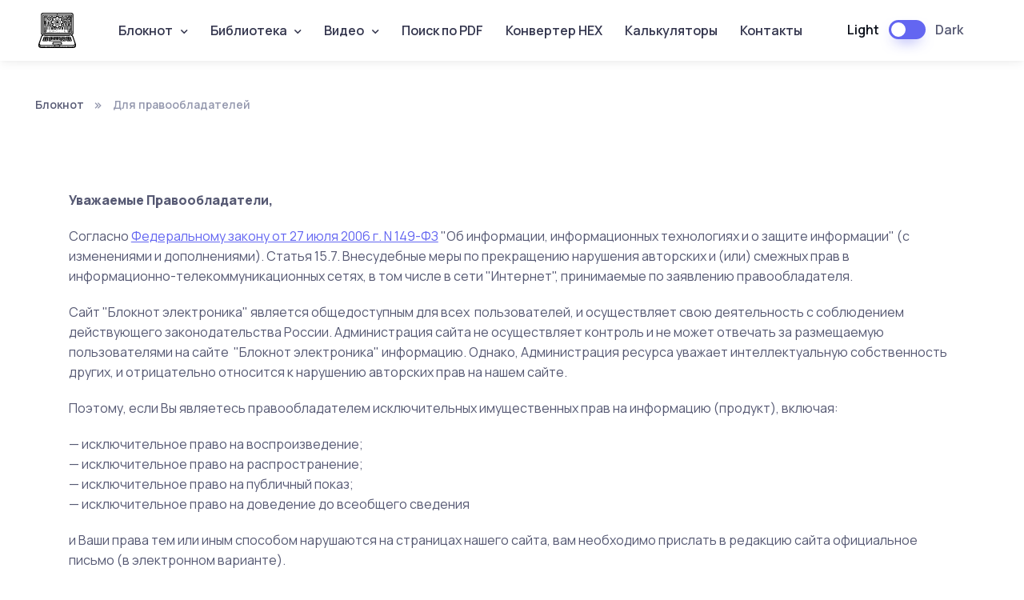

--- FILE ---
content_type: text/html; charset=UTF-8
request_url: https://b8x.ru/informacziya-dlya-pravoobladatelej
body_size: 8734
content:
<!DOCTYPE html>
<html lang="ru" data-bs-theme="light"><head>
<base href="https://b8x.ru/">
<meta charset="utf-8">
<link rel="canonical" href="https://b8x.ru/informacziya-dlya-pravoobladatelej">
<meta http-equiv="X-UA-Compatible" content="IE=edge">
<!-- Mobile Metas -->
<meta name="viewport" content="width=device-width, initial-scale=1, minimum-scale=1.0, shrink-to-fit=no">
<meta name="robots" content="noindex, nofollow">
<!-- meta -->
<meta name="yandex-verification" content="051c70f95c4e8959">
<title>Уважаемые Правообладатели, | Блокнот Электроника</title>
<meta name="description" content="Ресурс b8x.ru является общедоступным для всех  пользователей и осуществляет свою деятельность с соблюдением действующего законодательства РФ.">
<meta name="keywords" content="Информация для правообладателей">
<meta name="author" content="">
<meta name="language" content="Russian">
<!-- icons -->
<link rel="apple-touch-icon" sizes="180x180" href="https://b8x.ru/icons/apple-touch-icon.png">
<link rel="icon" type="image/png" sizes="32x32" href="https://b8x.ru/icons/favicon-32x32.png">
<link rel="icon" type="image/png" sizes="16x16" href="https://b8x.ru/icons/favicon-16x16.png">
<link rel="manifest" href="https://b8x.ru/icons/site.webmanifest">
<link rel="mask-icon" href="https://b8x.ru/icons/safari-pinned-tab.svg" color="#5bbad5">
<link rel="shortcut icon" href="https://b8x.ru/icons/favicon.ico">
<meta name="msapplication-TileColor" content="#da532c">
<meta name="msapplication-config" content="https://b8x.ru/icons/browserconfig.xml">
<meta name="theme-color" content="#ffffff">
<!-- Facebook / Open Graph -->
<meta property="og:url" content="https://b8x.ru/informacziya-dlya-pravoobladatelej">
<meta property="og:type" content="">
<meta property="og:title" content="Уважаемые Правообладатели, | Блокнот Электроника">

<meta property="og:description" content="Ресурс b8x.ru является общедоступным для всех  пользователей и осуществляет свою деятельность с соблюдением действующего законодательства РФ.">
<meta property="og:site_name" content="Блокнот Электроника">
<meta property="og:locale" content="ru_RU">


    <!-- Theme switcher (color modes) -->
    <script src="rAwRAdAkmCRG_assets/assets/js/theme-switcher.js"></script>



    <!-- Vendor Styles -->
    <link rel="stylesheet" media="screen" href="rAwRAdAkmCRG_assets/assets/vendor/boxicons/css/boxicons.min.css">
    <link rel="stylesheet" media="screen" href="rAwRAdAkmCRG_assets/assets/vendor/swiper/swiper-bundle.min.css">

    <!-- Main Theme Styles + Bootstrap -->
    <link rel="stylesheet" media="screen" href="rAwRAdAkmCRG_assets/assets/css/theme.min.css">

    <!-- Page loading styles -->
    <style>
      .page-loading {
        position: fixed;
        top: 0;
        right: 0;
        bottom: 0;
        left: 0;
        width: 100%;
        height: 100%;
        -webkit-transition: all .4s .2s ease-in-out;
        transition: all .4s .2s ease-in-out;
        background-color: #fff;
        opacity: 0;
        visibility: hidden;
        z-index: 9999;
      }
      [data-bs-theme="dark"] .page-loading {
        background-color: #0b0f19;
      }
      .page-loading.active {
        opacity: 1;
        visibility: visible;
      }
      .page-loading-inner {
        position: absolute;
        top: 50%;
        left: 0;
        width: 100%;
        text-align: center;
        -webkit-transform: translateY(-50%);
        transform: translateY(-50%);
        -webkit-transition: opacity .2s ease-in-out;
        transition: opacity .2s ease-in-out;
        opacity: 0;
      }
      .page-loading.active > .page-loading-inner {
        opacity: 1;
      }
      .page-loading-inner > span {
        display: block;
        font-size: 1rem;
        font-weight: normal;
        color: #9397ad;
      }
      [data-bs-theme="dark"] .page-loading-inner > span {
        color: #fff;
        opacity: .6;
      }
      .page-spinner {
        display: inline-block;
        width: 2.75rem;
        height: 2.75rem;
        margin-bottom: .75rem;
        vertical-align: text-bottom;
        border: .15em solid #b4b7c9;
        border-right-color: transparent;
        border-radius: 50%;
        -webkit-animation: spinner .75s linear infinite;
        animation: spinner .75s linear infinite;
      }
      [data-bs-theme="dark"] .page-spinner {
        border-color: rgba(255,255,255,.4);
        border-right-color: transparent;
      }
      @-webkit-keyframes spinner {
        100% {
          -webkit-transform: rotate(360deg);
          transform: rotate(360deg);
        }
      }
      @keyframes spinner {
        100% {
          -webkit-transform: rotate(360deg);
          transform: rotate(360deg);
        }
      }
    </style>

    <!-- Page loading scripts -->
    <script>
      (function () {
        window.onload = function () {
          const preloader = document.querySelector('.page-loading');
          preloader.classList.remove('active');
          setTimeout(function () {
            preloader.remove();
          }, 1000);
        };
      })();
    </script>
	<!-- Yandex.Metrika counter -->
<script type="text/javascript">
    (function (d, w, c) {
        (w[c] = w[c] || []).push(function() {
            try {
                w.yaCounter50313136 = new Ya.Metrika2({
                    id:50313136,
                    clickmap:true,
                    trackLinks:true,
                    accurateTrackBounce:true,
                    webvisor:true
                });
            } catch(e) { }
        });

        var n = d.getElementsByTagName("script")[0],
            s = d.createElement("script"),
            f = function () { n.parentNode.insertBefore(s, n); };
        s.type = "text/javascript";
        s.async = true;
        s.src = "https://mc.yandex.ru/metrika/tag.js";

        if (w.opera == "[object Opera]") {
            d.addEventListener("DOMContentLoaded", f, false);
        } else { f(); }
    })(document, window, "yandex_metrika_callbacks2");
</script>
<noscript><div><img src="https://mc.yandex.ru/watch/50313136" style="position:absolute; left:-9999px;" alt="" /></div></noscript>
<!-- Yandex.RTB -->
<script>window.yaContextCb=window.yaContextCb||[]</script>
<script src="https://yandex.ru/ads/system/context.js" async></script>
  </head>
	<!-- Body -->
  <body itemscope itemtype="https://schema.org/WebPage">
      <!-- Page loading spinner -->
    <div class="page-loading active">
      <div class="page-loading-inner">
        <div class="page-spinner"></div><span>Загрузка...</span>
      </div>
    </div>


    <!-- Page wrapper for sticky footer -->
    <!-- Wraps everything except footer to push footer to the bottom of the page if there is little content -->
    <main class="page-wrapper">
 <!-- Navbar -->
      <!-- Remove "fixed-top" class to make navigation bar scrollable with the page -->
      <header class="header navbar navbar-expand-lg bg-light shadow-sm shadow-dark-mode-none fixed-top">
        <div class="container px-3">
          <a href="https://b8x.ru/" class="navbar-brand pe-3">
            <img src="rAwRAdAkmCRG_assets/assets/img/logo.svg" width="47" alt="https://b8x.ru/" title="https://b8x.ru/">
          </a>
          <div id="navbarNav" class="offcanvas offcanvas-end">
            <div class="offcanvas-header border-bottom">
              <h5 class="offcanvas-title">Меню</h5>
              <button type="button" class="btn-close" data-bs-dismiss="offcanvas" aria-label="Close"></button>
            </div>
            <div class="offcanvas-body">
              
                    <ul class="navbar-nav me-auto mb-2 mb-lg-0" itemprop="about" itemscope itemtype="http://schema.org/ItemList"><li class="nav-item dropdown" itemprop="itemListElement" itemscope itemtype="http://schema.org/ItemList"><a itemprop="url" class="nav-link dropdown-toggle" href="/" id="navbarDropdown" role="button" data-bs-toggle="dropdown" aria-expanded="false"><span itemprop="name">Блокнот</span></a><ul class="dropdown-menu" aria-labelledby="navbarDropdown" itemprop="itemListElement" itemscope itemtype="http://schema.org/ItemList"><li itemprop="itemListElement" itemscope itemtype="http://schema.org/ItemList"><a itemprop="url" class="dropdown-item" href="/blog/siemens"><span itemprop="name">Siemens</span></a></li><li itemprop="itemListElement" itemscope itemtype="http://schema.org/ItemList"><a itemprop="url" class="dropdown-item" href="/blog/heidenhain"><span itemprop="name">Heidenhain</span></a></li><li itemprop="itemListElement" itemscope itemtype="http://schema.org/ItemList"><a itemprop="url" class="dropdown-item" href="/blog/mazatrol"><span itemprop="name">Mazatrol</span></a></li><li itemprop="itemListElement" itemscope itemtype="http://schema.org/ItemList"><a itemprop="url" class="dropdown-item" href="/blog/fanuc"><span itemprop="name">Fanuc</span></a></li><li itemprop="itemListElement" itemscope itemtype="http://schema.org/ItemList"><a itemprop="url" class="dropdown-item" href="/blog/raznoe"><span itemprop="name">Разное про ЧПУ</span></a></li></ul></li><li class="nav-item dropdown" itemprop="itemListElement" itemscope itemtype="http://schema.org/ItemList"><a itemprop="url" class="nav-link dropdown-toggle" href="/library" id="navbarDropdown" role="button" data-bs-toggle="dropdown" aria-expanded="false"><span itemprop="name">Библиотека</span></a><ul class="dropdown-menu" aria-labelledby="navbarDropdown" itemprop="itemListElement" itemscope itemtype="http://schema.org/ItemList"><li itemprop="itemListElement" itemscope itemtype="http://schema.org/ItemList"><a itemprop="url" class="dropdown-item" href="/library/heidenhain-doc" rel="category"><span itemprop="name">Инструкции Heidenhain</span></a></li><li itemprop="itemListElement" itemscope itemtype="http://schema.org/ItemList"><a itemprop="url" class="dropdown-item" href="/library/fanuc-doc" rel="category"><span itemprop="name">Инструкции Fanuc</span></a></li><li itemprop="itemListElement" itemscope itemtype="http://schema.org/ItemList"><a itemprop="url" class="dropdown-item" href="/library/siemens-doc" rel="category"><span itemprop="name">Инструкции Siemens</span></a></li><li itemprop="itemListElement" itemscope itemtype="http://schema.org/ItemList"><a itemprop="url" class="dropdown-item" href="/library/instrukczii-mitsubishi" rel="category"><span itemprop="name">Инструкции Mitsubishi</span></a></li><li itemprop="itemListElement" itemscope itemtype="http://schema.org/ItemList"><a itemprop="url" class="dropdown-item" href="/library/mazatrol-doc" rel="category"><span itemprop="name">Инструкции Mazatrol</span></a></li><li itemprop="itemListElement" itemscope itemtype="http://schema.org/ItemList"><a itemprop="url" class="dropdown-item" href="/library/instruktsii-na-privodnye-bloki" rel="category"><span itemprop="name">Инструкции на приводные блоки</span></a></li><li itemprop="itemListElement" itemscope itemtype="http://schema.org/ItemList"><a itemprop="url" class="dropdown-item" href="/16a20-i-ncz31" rel="category"><span itemprop="name">Размер 16A20 и НЦ31</span></a></li><li itemprop="itemListElement" itemscope itemtype="http://schema.org/ItemList"><a itemprop="url" class="dropdown-item" href="/library/balt-sistem"><span itemprop="name">Балт-Систем</span></a></li></ul></li><li class="nav-item dropdown" itemprop="itemListElement" itemscope itemtype="http://schema.org/ItemList"><a itemprop="url" class="nav-link dropdown-toggle" href="/video" id="navbarDropdown" role="button" data-bs-toggle="dropdown" aria-expanded="false"><span itemprop="name">Видео</span></a><ul class="dropdown-menu" aria-labelledby="navbarDropdown" itemprop="itemListElement" itemscope itemtype="http://schema.org/ItemList"><li itemprop="itemListElement" itemscope itemtype="http://schema.org/ItemList"><a itemprop="url" class="dropdown-item" href="/video/video-mazatrol"><span itemprop="name">Видео про Mazatrol</span></a></li><li itemprop="itemListElement" itemscope itemtype="http://schema.org/ItemList"><a itemprop="url" class="dropdown-item" href="/video/video-po-siemens"><span itemprop="name">Видео по Siemens</span></a></li><li itemprop="itemListElement" itemscope itemtype="http://schema.org/ItemList"><a itemprop="url" class="dropdown-item" href="/video/video-s-youtube-pro-fanuc"><span itemprop="name">Видео по Fanuc</span></a></li></ul></li><li itemprop="name" class="nav-item"><a class="nav-link" href="/poisk-po-pdf">Поиск по PDF</a></li><li itemprop="name" class="nav-item"><a class="nav-link" href="/konverter">Конвертер HEX</a></li><li itemprop="name" class="nav-item"><a class="nav-link" href="/calc">Калькуляторы</a></li><li itemprop="name" class="nav-item"><a class="nav-link" href="/contact">Контакты</a></li></ul>
					   
            </div>
                
          </div>
          <div class="form-check form-switch mode-switch pe-lg-1 ms-auto me-4" data-bs-toggle="mode">
            <input type="checkbox" class="form-check-input" id="theme-mode">
            <label class="form-check-label d-none d-sm-block" for="theme-mode">Light</label>
            <label class="form-check-label d-none d-sm-block" for="theme-mode">Dark</label>
          </div>
          <button type="button" class="navbar-toggler" data-bs-toggle="offcanvas" data-bs-target="#navbarNav" aria-controls="navbarNav" aria-expanded="false" aria-label="Toggle navigation">
            <span class="navbar-toggler-icon"></span>
          </button>
         
        </div>
      </header>
   <!-- Navbar -->
   <!-- Remove "fixed-top" class to make navigation bar scrollable with the page -->
	  <!-- Breadcrumb -->
      <nav class="container mt-lg-4 pt-5" aria-label="breadcrumb">
       <ol itemscope itemtype="http://schema.org/BreadcrumbList" class="breadcrumb mb-0 pt-5"><li class="breadcrumb-item" itemscope itemprop="itemListElement" itemtype="http://schema.org/ListItem"><a rel="nofollow" class="text-reset" title="Блокнот" itemprop="item" href="/">Блокнот<meta itemprop="position" content="1"></a></li>
<li itemscope itemprop="itemListElement" itemtype="http://schema.org/ListItem" class="breadcrumb-item active" aria-current="page"><a title="Для правообладателей" itemprop="item" href="/informacziya-dlya-pravoobladatelej"><span itemprop="name">Для правообладателей</span><meta itemprop="position" content="2"></a></li></ol> 
      </nav>
  <!-- Page content -->
      <section class="container mt-4 mb-2 mb-md-4 mb-lg-5 pt-lg-2 pb-5">
  <div class="row">
         

 <section>
  <div class="container py-5 mt-3">
      <p><strong>Уважаемые Правообладатели,</strong></p>

<p>Согласно&nbsp;<a href="http://www.consultant.ru/document/cons_doc_LAW_61798/" rel="noopener noreferrer" target="_blank">Федеральному закону от 27 июля 2006 г. N 149-ФЗ</a>&nbsp;"Об информации, информационных технологиях и о защите информации" (с изменениями и дополнениями). Статья 15.7. Внесудебные меры по прекращению нарушения авторских и (или) смежных прав в информационно-телекоммуникационных сетях, в том числе в сети "Интернет", принимаемые по заявлению правообладателя.</p>

<p>Сайт "Блокнот электроника" является общедоступным для всех&nbsp; пользователей, и осуществляет свою деятельность с соблюдением действующего законодательства России. Администрация сайта не осуществляет контроль и не может отвечать за размещаемую пользователями на сайте &nbsp;"Блокнот электроника" информацию. Однако, Администрация ресурса уважает интеллектуальную собственность других, и отрицательно относится к нарушению авторских прав на нашем сайте.</p>

<p>Поэтому, если Вы являетесь правообладателем исключительных имущественных прав на информацию (продукт), включая:</p>

<p>— исключительное право на воспроизведение;<br>
— исключительное право на распространение;<br>
— исключительное право на публичный показ;<br>
— исключительное право на доведение до всеобщего сведения</p>

<p>и Ваши права тем или иным способом нарушаются на страницах нашего сайта, вам необходимо прислать в редакцию сайта официальное письмо (в электронном варианте).</p>

<p><strong>Содержание письма:</strong></p>

<p>1.Данные о информации (продукте):<br>
1.1. Название — русское и английское (в случае наличия английской версии).<br>
1.2. Официальная страница в Интернете или страница первоисточник.</p>

<p>2. Данные о правообладателе:<br>
2.1. Полное наименование юридического лица.<br>
2.2. Почтовый адрес. (В случае несовпадения юридического и почтового адреса – обязательное указание юридического адреса).<br>
2.3. Сайт правообладателя в сети Интернет.<br>
2.4. Лицензия на право деятельности (если таковая деятельность лицензируется в установленном законом порядке).<br>
2.5. Контактное лицо правообладателя (ФИО, должность, контактная информация).</p>

<p>3. Данные лица, подающего письмо.<br>
3.1. Фамилия Имя Отчество.<br>
3.2. Занимаемая должность.<br>
3.3. Номер телефона.<br>
3.4. E-mail.<br>
3.5. Копия доверенности на действия от лица Правообладателя (не требуется, в случае если лицо подающее жалобу – руководитель компании Правообладателя).</p>

<p>Если жалобу подает не правообладатель, а его уполномоченный доверенностью представитель — юридическое лицо, следует предоставить копию доверенности на действия физического лица от лица компании, уполномоченной доверенностью Правообладателя (не требуется в случае, если лицо подающее жалобу — руководитель компании представителя).</p>

<p>4. Данные претензии.<br>
4.1. Адрес страницы сайта b8x.ru, которая содержит информацию (продукт), нарушающий права.<br>
4.2. Подробное описание сути нарушения прав (причины по которым Правообладатель запрещает распространение данной информации).</p>

<div>&nbsp;</div>

<p>5. Подписка о правомерности действий (заполняется от руки и высылается в отсканированном варианте). Обязательна для каждой жалобы.</p>

<p>«Я, (ФИО), действующий от лица (Юридическое наименование правообладателя) на основании доверенности (данные доверенности) свидетельствую о том, что все данные, указанные в данном обращении верны, (Наименование лица правообладателя) – является обладателем исключительных имущественных прав, включая:</p>

<p>– исключительное право на воспроизведение;<br>
– исключительное право на распространение;<br>
– исключительное право на публичный показ;<br>
– исключительное право на доведение до всеобщего сведения.</p>

<p>Все вышеперечисленные права действуют на территории РФ, все вопросы, связанные, с выплатой вознаграждений авторам произведения урегулированы Правообладателем, Правообладателю неизвестно о претензиях третьих лиц, в отношении указанных прав.</p>

<p>В случае возникновения претензий к ресурсу&nbsp;b8x.ru со стороны третьих лиц, связанных с нарушением их прав (в том числе потребительских прав) в отношении удаленной/блокированной информации (продукта) (указать ссылку на страницу с информацией) на b8x.ru, Правообладатель принимает все необходимые меры по урегулированию претензий, а также возможных споров, в том числе судебных. Правообладатель обязуется урегулировать требования, претензии, либо иски третьих лиц, а также полностью возместить ресурсу&nbsp;b8x.ru расходы и убытки (включая упущенную выгоду, оплату услуг юриста и т.п.), связанные с компенсацией требований, претензий, исков третьих лиц по факту нарушения их прав, а также иными претензиями, связанными с незаконным или ошибочным блокированием либо удалением информации (продукта) по требованию Правообладателя».</p>

<p>«Подпись. Дата»</p>

<p>После получения Вашего сообщения, с корректно и максимально заполненной информацией, Ваше письмо в обязательном порядке будет рассмотрено и на указанные в письме контактные данные, в течение 5(пяти) рабочих дней, будет направлен ответ о результатах проведенных действий, относительно предполагаемых нарушений исключительных прав. Согласно действующим нормам законодательства РФ Администрация готова рассмотреть спорные вопросы в рамках досудебного (претензионного или иного) порядка урегулирования.</p>

<p>Отправить жалобу возможно по на E-mail: <a href="mailto:info@b8x.ru">info@b8x.ru</a>&nbsp;или через&nbsp;<a href="contact">форму обратной связи на сайте</a></p>

<p><em>Примечание:</em>&nbsp;Администрация сайта не контролирует действия пользователей, которые могут повторно размещать информацию, являющуюся объектом Вашего исключительного права. Любая информация на сайте размещается пользователем самостоятельно, без какого-либо контроля с чьей-либо стороны, что соответствует общепринятой мировой практике размещения информации в сети интернет. Однако мы в любом случае рассмотрим все Ваши корректно сформулированные запросы относительно информации, нарушающей Ваши права.</p>
    </div>  
</section> 
 
        </div>
</section>
    </main>
 <!-- Footer -->
    <footer class="footer bg-dark pt-5 pb-4 pb-lg-5" data-bs-theme="dark" itemscope itemtype="https://schema.org/WPFooter">
      <div class="container pt-lg-4">
       
        <p class="nav d-block fs-xs text-center text-md-start pb-2 pb-lg-0 mb-0">
          <span class="text-light opacity-50">Copyright © 2016-2026. Все права защищены</span>
          <a class="nav-link d-inline-block p-0" href="https://b8x.ru/" target="_blank" rel="noopener">Блокнот Электроника</a>
        </p>
      </div>
    </footer>  <!-- Offcanvas blog toggler -->
  <!-- 
    <button type="button" data-bs-toggle="offcanvas" data-bs-target="#blog-sidebar" aria-controls="blog-sidebar" class="btn btn-sm btn-primary fixed-bottom d-lg-none w-100 rounded-0">
      <i class="bx bx-sidebar fs-xl me-2"></i>
      Боковая панель
    </button>
-->

    <!-- Back to top button -->
    <a href="informacziya-dlya-pravoobladatelej#top" class="btn-scroll-top mb-4 mb-lg-0" data-scroll="">
      <span class="btn-scroll-top-tooltip text-muted fs-sm me-2">Наверх</span>
      <i class="btn-scroll-top-icon bx bx-chevron-up"></i>
    </a>


    <!-- Vendor Scripts -->
	<script src="rAwRAdAkmCRG_assets/templa/vendor/jquery/jquery.min.js"></script>
    <script src="rAwRAdAkmCRG_assets/assets/vendor/lightgallery/lightgallery.min.js"></script>
    <script src="rAwRAdAkmCRG_assets/assets/vendor/lightgallery/plugins/video/lg-video.min.js"></script>

    <!-- Main Theme Script -->
    <script src="rAwRAdAkmCRG_assets/assets/js/theme.min.js"></script>
 <link rel="stylesheet" type="text/css" href="https://cdnjs.cloudflare.com/ajax/libs/fancybox/3.5.7/jquery.fancybox.min.css">
    <script src="https://cdnjs.cloudflare.com/ajax/libs/fancybox/3.5.7/jquery.fancybox.min.js"></script>
        
    <div id="reklamapopup" style="display: none" itemscope itemtype="https://schema.org/WPAdBlock">
        
        <div id="countdown" class="countdown">
          <div class="countdown-number dn">
            <span class="days countdown-time"></span>
            <span class="countdown-text">Days</span>
          </div>
          <div class="countdown-number dn">
            <span class="hours countdown-time"></span>
            <span class="countdown-text">Hours</span>
          </div>
          <div class="countdown-number dn">
            <span class="minutes countdown-time"></span>
            <span class="countdown-text">Minutes</span>
          </div>
          <div class="countdown-number">
            <span class="seconds countdown-time"></span>
            <span class="countdown-text dn">Seconds</span>
          </div>
        </div>
        
        <div id="reklamaKontent">
            
        </div>
        
    </div>    
        
<script>

    var fancybox;
    var pdff;
    var timeinterval;

    function get_cookie ( cookie_name )
    {
      var results = document.cookie.match ( '(^|;) ?' + cookie_name + '=([^;]*)(;|$)' );
     
      if ( results )
        return ( unescape ( results[2] ) );
      else
        return null;
    }
    
    function set_cookie ( name, value, exp_y, exp_m, exp_d, path, domain, secure )
    {
      var cookie_string = name + "=" + escape ( value );
      if ( exp_y )
      {
        var expires = new Date ( exp_y, exp_m, exp_d );
        cookie_string += "; expires=" + expires.toGMTString();
      }
      if ( path )
            cookie_string += "; path=" + escape ( path );
      if ( domain )
            cookie_string += "; domain=" + escape ( domain );
      if ( secure )
            cookie_string += "; secure";
      document.cookie = cookie_string;
    }

    function getTimeRemaining(endtime) {
      var t = Date.parse(endtime) - Date.parse(new Date());
      var seconds = Math.floor((t / 1000) % 60);
      var minutes = Math.floor((t / 1000 / 60) % 60);
      var hours = Math.floor((t / (1000 * 60 * 60)) % 24);
      var days = Math.floor(t / (1000 * 60 * 60 * 24));
      return {
        'total': t,
        'days': days,
        'hours': hours,
        'minutes': minutes,
        'seconds': seconds
      };
    }
     
    function openpdf(fancybox) {
        
        $.fancybox.close();
        $('#reklamaKontent').html('');
        $.fancybox.open({
        	src  : pdff,
            type : 'iframe'
        });
        
        kr = get_cookie('kr') > 0 ? get_cookie('kr') : 0;
        kr = parseInt(kr) + 1;
                                
        today = new Date();
        yr = parseInt(today.getFullYear());
        me = parseInt(today.getMonth());
        da = today.getDate()+1;
                	    
        set_cookie("kr", kr, yr, me, da, "/");
        
    } 
     
    function initializeClock(id, endtime, fancybox) {
      var clock = document.getElementById(id);
      var daysSpan = clock.querySelector('.days');
      var hoursSpan = clock.querySelector('.hours');
      var minutesSpan = clock.querySelector('.minutes');
      var secondsSpan = clock.querySelector('.seconds');
     
      function updateClock() {
        var t = getTimeRemaining(endtime);
     
        daysSpan.innerHTML = t.days;
        hoursSpan.innerHTML = ('0' + t.hours).slice(-2);
        minutesSpan.innerHTML = ('0' + t.minutes).slice(-2);
        secondsSpan.innerHTML = ('0' + t.seconds).slice(-2);
     
        if (t.total <= 0) {
          clearInterval(timeinterval);
          openpdf(fancybox);
        }
      }
     
      updateClock();
      timeinterval = setInterval(updateClock, 1000);
    }

    $(document).ready(function(){
        
        $('a').click(function(e){
            
            e.stopPropagation();
            t = $(this);
            
            time_r = 12;
            see_r = 0;
            
            kr = get_cookie('kr') > 0 ? get_cookie('kr') : 0;
            console.log(see_r + ' > ' + kr);
            
            pdff = t.attr('href');
            
            arr = pdff.split('.');
            if ( arr[arr.length - 1] == 'pdf' ) {
                
                if ( see_r != 999 ) {
                    if (see_r == 0 || see_r > kr) {
                
                        $.fancybox.open({
                        	src  : '#reklamapopup',
                        	type : 'inline',
                            afterClose: function(){
                                clearInterval(timeinterval);
                                $('#reklamaKontent').html('');
                            }
                        });
                        
                        
                        rekk = '<script>window.yaContextCb=window.yaContextCb||[]<\/script><script src="https:\/\/yandex.ru\/ads\/system\/context.js" async><\/script><div id="yandex_rtb_R-A-386882-4"></div><script>window.yaContextCb.push(()=>\{ Ya.Context.AdvManager.render(\{ renderTo: "yandex_rtb_R-A-386882-4", blockId: "R-A-386882-4" \}) \})<\/script>';
                        $('#reklamaKontent').html(rekk);
                        
                        var deadline = new Date(Date.parse(new Date()) + time_r * 1000); // for endless timer
                        initializeClock('countdown', deadline, fancybox);
                        
                    } else {
                        
                        $.fancybox.open({
                        	src  : pdff,
                            type : 'iframe'
                        });
                        
                    }
                    
                    return false;
                    
                }
                
            }
            
        });
        
    });
</script>  </body>
</html>


--- FILE ---
content_type: application/javascript; charset=utf-8
request_url: https://b8x.ru/rAwRAdAkmCRG_assets/assets/js/theme-switcher.js
body_size: 432
content:
(() => {
'use strict'
const getStoredTheme = () => localStorage.getItem('theme')
const setStoredTheme = theme => localStorage.setItem('theme', theme)
const getPreferredTheme = () => {
const storedTheme = getStoredTheme()
if (storedTheme) {
return storedTheme
}
return 'light'
}
const setTheme = theme => {
if (theme === 'auto' && window.matchMedia('(prefers-color-scheme: dark)').matches) {
document.documentElement.setAttribute('data-bs-theme', 'dark')
} else {
document.documentElement.setAttribute('data-bs-theme', theme)
}
}
setTheme(getPreferredTheme())
const showActiveTheme = (theme) => {
const themeSwitcher = document.querySelector('[data-bs-toggle="mode"]')
const themeSwitcherCheck = themeSwitcher.querySelector('input[type="checkbox"]')
if (!themeSwitcher) {
return
}
if (theme === 'dark') {
themeSwitcherCheck.checked = 'checked'
} else {
themeSwitcherCheck.checked = false
}
}
window.matchMedia('(prefers-color-scheme: dark)').addEventListener('change', () => {
const storedTheme = getStoredTheme()
if (storedTheme !== 'light' && storedTheme !== 'dark') {
setTheme(getPreferredTheme())
}
})
window.addEventListener('DOMContentLoaded', () => {
showActiveTheme(getPreferredTheme())
document.querySelectorAll('[data-bs-toggle="mode"]')
.forEach(toggle => {
toggle.addEventListener('click', () => {
const theme = toggle.querySelector('input[type="checkbox"]').checked === true ? 'dark' : 'light'
setStoredTheme(theme)
setTheme(theme)
showActiveTheme(theme, true)
})
})
})
})()

--- FILE ---
content_type: image/svg+xml
request_url: https://b8x.ru/rAwRAdAkmCRG_assets/assets/img/logo.svg
body_size: 96765
content:
<?xml version="1.0" standalone="no"?>
<!DOCTYPE svg PUBLIC "-//W3C//DTD SVG 20010904//EN"
 "http://www.w3.org/TR/2001/REC-SVG-20010904/DTD/svg10.dtd">
<svg version="1.0" xmlns="http://www.w3.org/2000/svg"
 width="734.000000pt" height="688.000000pt" viewBox="0 0 734.000000 688.000000"
 preserveAspectRatio="xMidYMid meet">

<g transform="translate(0.000000,688.000000) scale(0.100000,-0.100000)"
fill="#000000" stroke="none">
<path d="M775 6862 c-147 -51 -245 -158 -275 -300 -7 -31 -10 -682 -8 -1902 3
-1803 4 -1856 22 -1900 42 -98 133 -196 209 -223 27 -10 21 -21 -32 -56 -52
-33 -96 -83 -125 -139 -18 -35 -78 -206 -283 -802 -63 -184 -149 -434 -191
-555 l-77 -220 0 -225 c0 -219 1 -226 25 -275 33 -69 132 -166 208 -204 130
-65 -121 -61 3430 -61 3576 0 3287 -5 3423 66 91 48 177 139 208 220 21 55 22
74 21 257 0 179 -3 205 -24 270 -42 128 -395 1156 -494 1437 -43 123 -89 187
-173 242 l-49 32 40 20 c108 55 187 163 210 285 14 73 13 3680 0 3739 -27 116
-111 221 -218 274 l-67 33 -2865 2 c-2698 2 -2868 1 -2915 -15z m2987 -127
l37 -25 1328 0 c928 0 1340 -3 1368 -11 53 -14 136 -99 153 -155 9 -32 12
-449 12 -1855 0 -1747 -1 -1815 -19 -1854 -24 -52 -85 -108 -139 -129 -39 -15
-266 -16 -2835 -16 -2306 1 -2799 3 -2830 14 -60 22 -103 62 -134 123 l-28 58
0 1810 c0 1718 1 1812 18 1857 22 58 100 132 153 147 27 8 450 11 1372 11
1284 0 1335 1 1360 19 37 25 50 29 102 30 33 1 56 -6 82 -24z m-2652 -4221 c0
-52 29 -92 89 -121 l56 -28 2395 0 c2266 0 2397 1 2441 18 57 22 95 61 103
109 6 32 11 38 39 43 18 4 45 2 60 -4 22 -9 27 -17 27 -45 0 -55 7 -63 88 -97
102 -42 156 -81 186 -132 29 -48 145 -368 353 -972 131 -378 144 -425 139
-469 -11 -98 -84 -177 -196 -210 -49 -15 -338 -16 -3244 -14 l-3191 3 -57 28
c-75 37 -124 94 -139 164 -16 69 -21 50 136 503 237 687 308 885 336 945 32
70 75 105 186 155 76 34 83 43 83 113 l0 37 55 0 c53 0 55 -1 55 -26z m4888
20 c30 -8 28 -16 -10 -37 -31 -16 -162 -17 -2331 -18 -2168 0 -2300 1 -2327
18 -17 9 -30 23 -30 30 0 11 441 13 2338 13 1285 0 2347 -3 2360 -6z m-5704
-2039 c28 -14 75 -29 105 -35 35 -6 515 -10 1347 -10 l1293 0 30 -54 c36 -62
91 -116 151 -146 65 -33 194 -42 530 -38 289 4 308 5 363 27 69 27 152 105
181 169 l19 42 1288 0 c905 0 1303 3 1340 11 69 15 129 42 184 84 l45 35 0
-29 c0 -16 -5 -31 -12 -33 -7 -3 -15 -37 -18 -89 l-7 -84 -2 70 c-1 53 -4 66
-12 52 -5 -9 -23 -24 -39 -32 -29 -15 -30 -18 -30 -90 0 -41 -4 -75 -9 -75 -6
0 -7 24 -4 54 7 64 0 88 -22 80 -12 -5 -15 -23 -15 -85 0 -43 -3 -79 -8 -79
-4 0 -6 34 -4 76 4 70 3 76 -14 72 -16 -3 -19 -14 -22 -86 -2 -47 -7 -82 -13
-82 -6 0 -9 28 -8 73 1 39 -1 73 -5 75 -22 8 -26 -5 -26 -83 0 -57 -4 -85 -11
-85 -9 0 -10 24 -5 86 7 78 6 86 -9 80 -9 -3 -20 -6 -23 -6 -4 0 -6 -38 -4
-85 3 -75 1 -85 -14 -85 -15 0 -16 9 -12 85 5 79 4 85 -13 85 -17 0 -19 -8
-19 -90 0 -57 -4 -90 -11 -90 -7 0 -9 31 -7 90 3 78 1 90 -13 90 -14 0 -16
-13 -16 -87 0 -62 -3 -88 -12 -91 -10 -3 -12 16 -10 87 4 81 2 91 -13 91 -16
0 -18 -11 -18 -92 0 -66 -3 -89 -11 -81 -6 6 -9 43 -7 92 3 74 1 81 -16 81
-17 0 -18 -6 -12 -84 6 -72 5 -84 -10 -90 -14 -5 -16 4 -12 84 3 80 1 90 -14
90 -16 0 -18 -11 -18 -91 0 -68 -3 -90 -12 -86 -10 3 -12 28 -10 90 l4 87 -49
0 -48 0 3 -84 c3 -70 1 -84 -13 -90 -15 -5 -16 4 -13 84 l3 90 -42 0 -43 0 0
-90 c0 -57 -4 -90 -11 -90 -7 0 -9 31 -7 90 3 84 2 90 -17 90 -18 0 -20 -7
-20 -87 0 -63 -4 -87 -13 -91 -11 -3 -13 15 -10 87 l3 91 -70 0 -70 0 0 -87
c0 -63 -4 -87 -13 -91 -11 -3 -13 15 -10 87 l3 91 -80 0 c-46 0 -74 -4 -67 -9
17 -11 13 -163 -5 -169 -10 -3 -13 19 -13 87 0 66 -3 91 -12 91 -10 0 -13 -23
-12 -84 1 -67 -2 -86 -13 -90 -13 -5 -14 8 -11 84 2 75 0 90 -12 90 -12 0 -14
-15 -11 -85 3 -74 1 -85 -14 -85 -14 0 -16 11 -13 85 l3 85 -45 0 -45 0 3 -90
c3 -79 1 -90 -13 -90 -15 0 -17 11 -13 90 l3 90 -173 0 c-95 0 -171 -3 -168
-8 2 -4 6 -43 8 -86 2 -57 -1 -80 -9 -83 -10 -4 -13 18 -13 86 l0 91 -147 0
-148 0 0 -87 c0 -63 -4 -87 -13 -91 -11 -3 -13 15 -10 87 l3 91 -70 0 -70 0 0
-87 c0 -64 -4 -87 -14 -91 -10 -3 -12 13 -10 87 3 76 1 91 -11 91 -12 0 -14
-15 -12 -90 3 -79 1 -90 -13 -90 -15 0 -17 11 -13 90 l3 90 -125 0 -125 0 0
-52 c0 -29 5 -56 10 -60 6 -5 5 -8 -2 -8 -7 0 -13 -8 -13 -17 0 -15 2 -16 10
-3 8 12 10 11 10 -7 0 -13 -2 -23 -4 -23 -2 0 -12 -3 -21 -6 -15 -6 -16 3 -13
85 2 76 0 91 -12 91 -12 0 -14 -15 -12 -85 3 -80 0 -92 -25 -82 -7 2 -5 123 3
149 5 15 -2 18 -43 18 l-48 0 0 -87 c0 -65 -3 -87 -14 -91 -12 -4 -13 10 -8
87 6 77 4 91 -8 91 -12 0 -15 -18 -17 -87 l-2 -88 -3 75 c-5 110 -17 118 -23
15 l-6 -90 -2 83 c-2 68 -5 82 -18 82 -14 0 -16 -12 -12 -80 2 -63 0 -80 -11
-80 -10 0 -12 15 -9 70 3 66 3 68 -14 53 -10 -9 -18 -29 -18 -44 0 -15 -5 -31
-11 -35 -8 -4 -8 -9 0 -17 15 -15 14 -24 -5 -24 -12 0 -15 9 -12 39 2 21 1 38
-1 38 -13 0 -51 -46 -51 -62 0 -10 -5 -18 -11 -18 -6 0 -9 7 -5 15 7 19 6 19
-32 0 -53 -27 -186 -34 -562 -32 -309 3 -372 6 -410 20 -34 12 -46 13 -52 4
-6 -8 -10 -5 -14 11 -4 12 -9 22 -13 22 -4 0 -22 14 -41 32 l-35 32 -3 -52
c-4 -76 -22 -63 -22 16 0 64 -10 92 -33 92 -5 0 -7 -37 -6 -82 3 -61 1 -82 -9
-86 -11 -3 -13 15 -10 87 3 86 2 91 -17 91 -19 0 -20 -5 -16 -81 2 -51 -1 -85
-8 -92 -8 -8 -11 14 -11 81 0 84 -2 92 -19 92 -17 0 -18 -6 -14 -83 5 -71 3
-85 -11 -90 -14 -6 -16 4 -16 83 0 73 -3 90 -15 90 -12 0 -15 -17 -15 -90 0
-75 -3 -90 -16 -90 -13 0 -15 12 -9 90 l6 90 -138 0 -138 0 0 -87 c0 -65 -3
-87 -14 -91 -12 -4 -13 11 -8 87 l6 91 -45 0 -44 0 0 -90 c0 -65 -3 -90 -12
-90 -10 0 -12 23 -10 90 l3 90 -45 0 -45 0 6 -90 c5 -81 4 -90 -11 -90 -15 0
-17 10 -14 90 3 80 1 90 -14 90 -16 0 -18 -11 -18 -90 0 -67 -3 -90 -13 -90
-10 0 -12 21 -9 90 l4 90 -49 0 -49 0 7 -82 c7 -80 3 -97 -24 -98 -5 0 -7 41
-5 90 l3 90 -70 0 -70 0 0 -87 c0 -63 -4 -87 -13 -91 -11 -3 -13 15 -10 87 2
76 0 91 -12 91 -12 0 -14 -15 -12 -90 3 -79 1 -90 -14 -90 -14 0 -16 10 -12
90 4 82 2 90 -14 90 -16 0 -18 -10 -18 -90 0 -57 -4 -90 -11 -90 -7 0 -9 31
-7 90 l3 90 -42 0 -43 0 0 -90 c0 -72 -3 -90 -15 -90 -12 0 -13 16 -9 90 l5
90 -48 0 -48 0 5 -85 c3 -47 4 -85 3 -85 -1 0 -9 -3 -18 -6 -15 -6 -16 3 -13
85 2 76 0 91 -12 91 -12 0 -14 -15 -12 -88 3 -78 1 -89 -13 -89 -15 0 -17 11
-13 89 l4 88 -45 0 -46 0 0 -87 c0 -63 -4 -87 -13 -91 -11 -3 -13 15 -10 87 2
76 0 91 -12 91 -12 0 -14 -15 -12 -90 3 -82 2 -90 -15 -90 -15 0 -18 6 -16 33
1 17 4 58 6 90 l4 57 -69 0 -68 0 0 -90 c0 -74 -3 -90 -15 -90 -13 0 -14 14
-10 90 l6 90 -47 0 -47 0 6 -85 c3 -47 4 -85 2 -85 -2 0 -11 -3 -20 -6 -15 -6
-16 3 -13 85 l3 91 -70 0 -70 0 0 -87 c0 -63 -4 -87 -13 -91 -11 -3 -13 15
-10 87 2 76 0 91 -12 91 -12 0 -15 -16 -15 -87 0 -64 -4 -87 -14 -91 -10 -3
-12 13 -10 87 l4 91 -45 0 -45 0 0 -87 c0 -63 -4 -87 -13 -91 -11 -3 -13 15
-10 87 2 68 0 91 -9 91 -10 0 -13 -25 -13 -90 0 -77 -2 -90 -16 -90 -15 0 -16
11 -12 90 l5 90 -41 0 -41 0 3 -90 c3 -79 1 -90 -13 -90 -15 0 -17 11 -13 90
3 80 1 90 -14 90 -16 0 -18 -11 -18 -90 0 -53 -4 -90 -10 -90 -6 0 -10 37 -10
90 l0 90 -45 0 -44 0 2 -86 c1 -61 -2 -88 -10 -91 -9 -3 -13 21 -15 89 -2 75
-6 93 -18 93 -12 0 -14 -15 -11 -88 2 -59 0 -87 -8 -87 -12 0 -14 23 -11 118
2 57 0 62 -19 62 -20 0 -21 -5 -21 -85 0 -50 -4 -85 -10 -85 -6 0 -10 37 -10
91 0 76 -2 90 -15 86 -8 -4 -17 -2 -20 2 -2 5 -13 11 -23 13 -17 5 -18 -1 -14
-81 3 -60 1 -83 -6 -76 -6 6 -12 46 -14 89 -4 104 -26 117 -31 19 l-3 -68 -2
72 c-2 58 -6 74 -20 82 -16 8 -17 3 -13 -66 2 -54 0 -74 -8 -69 -7 4 -11 39
-11 85 0 65 -3 81 -20 96 -20 18 -20 17 -20 -55 0 -95 -8 -87 -11 10 -1 41 -8
90 -15 109 -21 52 -17 55 23 16 20 -19 59 -46 87 -60z m3813 -59 c-2 -6 -23
-26 -46 -43 l-43 -33 -342 0 -342 0 -42 36 c-23 19 -42 39 -42 44 0 4 194 8
430 7 304 0 429 -4 427 -11z m2980 -108 c-2 -13 -4 -5 -4 17 -1 22 1 32 4 23
2 -10 2 -28 0 -40z m-6684 -40 c-7 -85 -13 -87 -13 -5 0 37 4 67 9 67 4 0 6
-28 4 -62z m217 -24 c0 -64 -3 -85 -12 -82 -8 3 -14 29 -16 73 -3 72 1 95 18
95 6 0 10 -34 10 -86z m154 63 c0 -9 -1 -46 -2 -82 -3 -98 -22 -80 -22 21 0
64 3 85 13 82 6 -3 12 -12 11 -21z m156 -62 c0 -68 -3 -85 -15 -85 -11 0 -14
10 -11 43 2 23 4 61 5 85 1 23 6 42 11 42 6 0 10 -35 10 -85z m158 5 c-2 -45
-7 -80 -13 -80 -5 0 -9 16 -9 35 1 19 2 55 3 80 0 25 6 45 11 45 7 0 10 -29 8
-80z m61 1 c-1 -57 -6 -81 -15 -85 -11 -4 -14 12 -14 79 0 70 3 85 15 85 13 0
15 -14 14 -79z m108 -9 c-1 -43 -6 -77 -12 -77 -12 0 -19 87 -10 133 11 57 24
24 22 -56z m105 18 c0 -38 1 -75 2 -82 1 -6 -5 -13 -11 -15 -10 -4 -13 17 -13
81 0 104 19 118 22 16z m48 -15 c0 -50 -4 -85 -10 -85 -6 0 -10 35 -10 85 0
50 4 85 10 85 6 0 10 -35 10 -85z m160 0 c0 -69 -3 -85 -15 -85 -12 0 -15 14
-15 63 0 69 8 107 21 107 5 0 9 -38 9 -85z m168 -1 c-1 -53 -5 -74 -15 -74
-10 0 -13 19 -13 73 0 41 3 77 6 80 17 16 24 -10 22 -79z m102 1 c0 -50 -4
-85 -10 -85 -6 0 -10 35 -10 85 0 50 4 85 10 85 6 0 10 -35 10 -85z m210 2 c0
-68 -3 -84 -15 -84 -12 0 -15 16 -15 77 0 42 3 80 7 83 18 18 23 0 23 -76z
m55 3 c0 -55 -4 -81 -12 -85 -10 -3 -13 17 -13 80 0 61 3 85 13 85 8 0 12 -23
12 -80z m106 58 c8 -112 5 -148 -12 -148 -5 0 -9 38 -9 85 0 50 4 85 10 85 6
0 11 -10 11 -22z m169 -64 c0 -57 -4 -84 -11 -82 -6 2 -10 7 -10 11 1 4 1 41
1 82 0 43 4 75 10 75 6 0 10 -35 10 -86z m109 -6 c-1 -47 -6 -68 -15 -72 -11
-4 -14 11 -14 73 0 43 3 81 7 84 14 15 23 -20 22 -85z m101 7 c0 -69 -3 -85
-15 -85 -12 0 -15 15 -15 78 0 43 3 82 7 85 18 18 23 0 23 -78z m45 32 c8 -65
4 -109 -12 -114 -8 -3 -12 20 -12 81 0 96 14 115 24 33z m39 -29 c-1 -58 -5
-83 -14 -86 -9 -3 -11 1 -7 12 4 10 7 49 7 87 0 38 3 69 8 69 4 0 7 -37 6 -82z
m50 66 c3 -9 6 -47 6 -85 0 -55 -3 -69 -15 -69 -12 0 -15 16 -15 85 0 79 10
107 24 69z m51 -60 c1 -75 -2 -94 -16 -94 -5 0 -9 39 -9 86 0 64 3 85 13 81 8
-2 12 -27 12 -73z m1755 -4 c0 -64 -3 -80 -15 -80 -12 0 -15 13 -15 58 0 64 8
102 21 102 5 0 9 -36 9 -80z m164 19 c-3 -105 -4 -109 -17 -103 -12 4 -13 18
-8 132 1 22 5 32 14 29 8 -2 12 -23 11 -58z m56 -18 c0 -61 -3 -80 -15 -85
-13 -4 -15 7 -15 73 0 43 3 81 7 84 17 18 23 1 23 -72z m52 -1 c3 -75 -2 -90
-28 -90 -2 0 -4 38 -4 85 0 67 3 85 14 85 11 0 15 -19 18 -80z m49 68 c7 -62
2 -148 -8 -153 -10 -3 -13 17 -13 80 0 50 4 85 10 85 6 0 11 -6 11 -12z m159
-67 c0 -61 -3 -80 -15 -85 -12 -4 -14 4 -11 47 2 29 4 67 5 85 1 17 6 32 11
32 6 0 10 -33 10 -79z m60 -1 c0 -64 -3 -80 -15 -80 -12 0 -15 15 -15 73 0 41
3 77 7 80 17 18 23 0 23 -73z m100 -6 c0 -60 -3 -85 -11 -82 -14 5 -19 63 -12
126 9 73 23 46 23 -44z m60 3 c0 -68 -3 -84 -15 -84 -12 0 -15 16 -15 77 0 42
3 80 7 83 18 18 23 0 23 -76z m48 1 c-2 -54 -7 -83 -15 -86 -10 -3 -13 17 -13
76 0 43 3 82 7 85 18 19 24 0 21 -75z m60 0 c2 -61 0 -77 -13 -81 -13 -5 -15
6 -15 79 0 64 3 85 13 82 8 -3 13 -31 15 -80z m52 3 c0 -61 -3 -80 -15 -85
-13 -4 -15 8 -15 79 0 69 3 85 15 85 12 0 15 -15 15 -79z m90 -6 c0 -50 -4
-85 -10 -85 -6 0 -10 35 -10 85 0 50 4 85 10 85 6 0 10 -35 10 -85z m50 0 c0
-69 -3 -85 -15 -85 -12 0 -15 16 -15 85 0 69 3 85 15 85 12 0 15 -16 15 -85z
m46 48 c-3 -21 -6 -59 -6 -85 0 -27 -4 -48 -10 -48 -6 0 -10 35 -10 85 0 72 3
85 16 85 14 0 15 -7 10 -37z m49 -45 c0 -56 -4 -83 -12 -85 -10 -4 -13 16 -13
75 0 73 4 92 19 92 4 0 6 -37 6 -82z m53 0 c-2 -54 -7 -83 -15 -86 -10 -3 -13
18 -13 82 0 71 3 86 15 86 13 0 15 -14 13 -82z m52 2 c0 -63 -3 -80 -15 -80
-15 0 -17 23 -8 113 8 76 23 54 23 -33z m108 -2 c-2 -54 -7 -83 -15 -86 -10
-3 -13 17 -13 76 0 43 3 82 7 85 18 19 24 0 21 -75z m212 2 c0 -64 -3 -80 -15
-80 -12 0 -15 13 -15 58 0 64 8 102 21 102 5 0 9 -36 9 -80z m60 1 c0 -61 -3
-80 -15 -85 -12 -4 -15 6 -15 57 0 69 8 107 21 107 5 0 9 -36 9 -79z m100 -4
c0 -68 -3 -84 -15 -84 -12 0 -15 14 -15 61 0 68 8 106 21 106 5 0 9 -37 9 -83z
m60 0 c0 -68 -3 -84 -15 -84 -12 0 -15 16 -15 77 0 42 3 80 7 83 18 18 23 0
23 -76z m160 0 c0 -68 -3 -84 -15 -84 -12 0 -15 15 -15 68 0 70 6 99 21 99 5
0 9 -37 9 -83z m100 3 c0 -47 -4 -80 -10 -80 -6 0 -10 33 -10 80 0 47 4 80 10
80 6 0 10 -33 10 -80z"/>
<path d="M3615 6705 c-31 -30 -33 -83 -6 -116 26 -32 92 -33 123 -1 29 28 31
91 4 121 -28 30 -89 29 -121 -4z"/>
<path d="M903 6538 c-39 -10 -90 -68 -98 -110 -3 -18 -4 -816 -3 -1773 3
-1719 3 -1740 23 -1774 11 -19 33 -43 48 -55 l28 -21 2763 -3 2763 -2 33 22
c19 13 42 37 52 54 18 31 19 103 19 1799 l0 1767 -22 35 c-14 22 -38 43 -63
53 -39 17 -180 18 -2776 17 -1505 -1 -2750 -5 -2767 -9z m5441 -178 c33 -35
43 -70 19 -71 -10 0 -13 -3 -5 -6 9 -4 12 -341 12 -1641 0 -915 -4 -1643 -9
-1651 -5 -8 -14 -10 -21 -6 -8 5 -11 4 -7 -2 9 -15 -13 -22 -54 -18 -19 2
-252 4 -519 5 -433 2 -486 4 -491 18 -7 19 -79 25 -79 8 0 -6 -5 -4 -10 4 -6
9 -10 10 -10 3 0 -28 -80 -33 -496 -28 -230 3 -428 5 -439 4 -11 0 -695 -2
-1520 -4 -825 -1 -1546 -5 -1602 -9 -98 -5 -104 -4 -128 18 l-25 23 0 1662 0
1663 29 28 29 29 2651 -2 2651 -2 24 -25z"/>
<path d="M3228 6299 c-45 -36 -46 -45 -13 -71 25 -20 35 -45 13 -32 -7 4 -10
3 -6 -1 20 -21 61 -13 87 17 29 34 59 77 46 66 -4 -4 -25 6 -45 22 -21 17 -39
30 -41 30 -2 -1 -21 -14 -41 -31z"/>
<path d="M5835 6305 c-16 -14 -24 -25 -17 -25 10 0 12 -21 11 -85 -1 -50 -6
-85 -12 -85 -5 0 -25 -11 -44 -26 -28 -21 -33 -31 -33 -68 0 -37 -26 -98 -31
-71 -1 6 -5 -8 -9 -30 -5 -29 -8 -13 -9 62 -1 73 2 103 12 106 6 2 9 8 4 13
-13 14 -35 -19 -41 -61 -4 -28 -4 -34 3 -20 6 13 7 -14 5 -75 -3 -52 -6 -144
-7 -204 -1 -79 -6 -110 -15 -112 -7 -1 -8 0 -2 3 5 2 10 12 10 20 0 12 -5 10
-21 -8 -12 -13 -20 -19 -17 -14 2 6 12 28 22 50 16 35 18 58 13 196 -4 107
-11 168 -21 193 -9 22 -11 34 -4 30 7 -4 8 -3 4 4 -4 7 -14 12 -22 12 -8 0
-14 5 -14 10 0 6 -5 10 -11 10 -5 0 -7 -5 -3 -12 5 -7 3 -8 -5 -3 -9 5 -10 10
-2 18 13 13 -4 37 -28 37 -11 -1 -8 -5 9 -14 l25 -14 -27 1 c-14 1 -24 5 -22
9 2 3 -8 10 -24 16 -15 5 -43 20 -63 33 -20 13 -45 29 -55 36 -16 11 -16 12
-1 7 9 -4 17 -1 17 5 0 6 4 11 10 11 5 0 7 -7 4 -15 -4 -8 -1 -15 6 -15 6 0 8
5 5 10 -9 15 9 12 31 -6 18 -14 18 -15 -6 -9 -24 6 -24 6 -5 -10 12 -9 21 -12
23 -5 7 19 24 10 19 -11 -4 -15 -3 -18 7 -9 10 7 21 6 42 -5 38 -20 50 -19 50
4 0 11 -5 17 -13 14 -7 -3 -13 2 -13 12 0 13 -8 16 -33 14 -41 -4 -66 9 -46
23 11 8 10 9 -4 4 -23 -7 -70 11 -62 24 6 10 -8 11 -145 11 -74 0 -95 -6 -105
-29 -5 -12 -15 -20 -22 -17 -7 2 -12 -1 -10 -8 1 -7 -6 -11 -15 -9 -9 1 -20
-3 -24 -9 -5 -8 -2 -10 7 -5 8 4 5 0 -5 -8 -25 -20 -37 -20 -30 -1 4 8 1 15
-6 15 -6 0 -10 -10 -8 -21 2 -17 -10 -31 -52 -60 -30 -20 -59 -35 -65 -32 -5
4 -7 3 -3 -1 3 -4 -2 -16 -13 -27 -13 -13 -19 -33 -19 -61 0 -23 -5 -81 -11
-129 -6 -48 -8 -113 -4 -145 6 -51 12 -62 54 -103 26 -26 69 -58 94 -71 26
-14 47 -30 47 -37 0 -17 -37 -36 -45 -23 -10 16 -25 12 -19 -5 5 -11 2 -13
-11 -9 -13 5 -15 15 -11 43 5 29 4 31 -4 14 -5 -13 -15 -23 -22 -23 -9 0 -9
-3 2 -11 13 -9 13 -10 0 -6 -23 6 -26 64 -3 70 15 3 13 6 -9 15 -16 6 -28 15
-28 20 0 11 -41 9 -59 -2 -10 -7 -12 -5 -7 5 4 8 0 5 -8 -6 -9 -11 -23 -28
-31 -38 -22 -25 -19 -33 20 -63 28 -21 34 -31 28 -48 -11 -34 -12 -77 -1 -70
10 6 48 -23 48 -38 0 -4 -8 -8 -17 -8 -16 0 -16 2 -3 10 11 7 2 8 -27 4 -28
-4 -48 -2 -58 6 -8 6 -18 9 -23 6 -5 -3 -24 -1 -43 5 -19 6 -50 13 -69 16 -19
3 -36 9 -38 14 -2 5 -19 9 -38 9 -19 0 -34 3 -34 6 0 3 15 24 33 47 19 23 42
56 53 73 82 134 100 151 113 113 3 -12 1 -12 -14 1 -11 9 -16 10 -11 3 4 -7 3
-13 -2 -13 -5 0 -9 -7 -9 -15 0 -8 3 -13 5 -10 3 3 11 0 19 -6 7 -6 13 -10 14
-8 7 39 5 60 -7 70 -8 6 -14 17 -14 23 0 6 -27 38 -60 71 -54 53 -58 60 -42
72 15 13 15 13 -4 4 -18 -9 -28 -2 -73 43 -28 29 -49 55 -46 59 3 4 2 5 -2 2
-4 -3 -28 16 -54 41 -44 43 -47 49 -31 61 15 12 14 13 -7 3 -13 -7 -26 -8 -30
-4 -3 5 -21 22 -39 38 -30 28 -33 29 -59 15 -48 -24 -137 -81 -160 -101 -12
-12 -27 -17 -34 -13 -8 5 -10 4 -5 -3 4 -6 -6 -18 -23 -27 -28 -14 -31 -14
-45 6 -8 12 -27 74 -41 138 -38 164 -40 168 -83 175 -49 8 -349 8 -435 -1 -81
-7 -77 -2 -112 -153 -30 -128 -28 -120 -44 -148 -15 -29 -34 -24 -116 31 -33
22 -88 57 -122 78 l-62 38 -58 -52 c-32 -29 -61 -56 -65 -62 -5 -6 -12 -4 -19
5 -8 12 -9 11 -4 -6 4 -16 -2 -28 -22 -46 -15 -13 -81 -79 -146 -147 -117
-122 -118 -123 -102 -147 9 -14 13 -30 9 -36 -4 -7 -3 -8 4 -4 12 7 15 -3 13
-34 0 -11 1 -11 5 -2 5 10 9 10 20 1 16 -13 19 -33 4 -24 -6 3 -7 -1 -3 -10 4
-12 8 -13 13 -5 5 8 13 4 26 -15 11 -14 29 -39 42 -55 13 -17 20 -35 16 -47
-4 -13 -3 -15 4 -4 6 9 12 10 16 2 6 -9 -56 -43 -72 -39 -4 1 -17 -1 -29 -6
-13 -4 -32 -2 -45 5 -21 11 -22 11 -9 -4 12 -15 10 -17 -27 -17 -23 0 -43 -4
-46 -9 -3 -4 -23 -11 -44 -15 -22 -3 -50 -15 -64 -25 -24 -20 -25 -20 -21
-168 2 -81 7 -194 11 -250 4 -55 4 -99 0 -96 -5 2 -8 -1 -8 -6 0 -6 5 -11 10
-11 6 0 10 -11 10 -25 0 -21 6 -26 40 -31 22 -4 43 -11 46 -15 3 -5 9 -7 14
-4 8 5 240 -32 248 -40 3 -2 -7 -23 -22 -46 -18 -27 -32 -39 -42 -35 -8 3 -12
1 -9 -4 9 -14 -11 -45 -71 -117 -55 -64 -67 -99 -38 -110 8 -3 13 -12 10 -20
-3 -8 -2 -12 3 -9 13 8 73 -63 65 -76 -4 -6 -3 -8 3 -5 14 9 119 -101 108
-112 -6 -4 -23 -11 -40 -14 -16 -4 -24 -4 -17 -1 19 9 14 22 -10 27 -13 2 -5
3 17 2 22 -2 34 -1 27 2 -6 3 -10 9 -7 14 4 5 -1 6 -10 3 -11 -4 -14 -2 -9 9
3 8 1 18 -4 21 -5 3 -9 -2 -8 -11 0 -9 -4 -18 -10 -20 -14 -5 -13 29 0 38 4 4
3 10 -3 13 -6 4 -12 1 -12 -6 -1 -7 -2 -17 -4 -23 -1 -5 -3 -16 -3 -24 -1 -7
-8 -11 -17 -7 -8 3 -15 1 -15 -3 0 -5 12 -14 28 -19 26 -10 26 -10 -11 -11
-21 -1 -36 -5 -33 -9 3 -5 18 -7 34 -4 17 2 39 -1 50 -7 14 -7 23 -8 27 -1 4
6 11 8 16 4 6 -3 3 -12 -8 -21 -10 -8 -13 -12 -6 -9 6 4 14 -3 18 -13 7 -23
31 -18 38 8 3 15 0 17 -17 14 -15 -4 -17 -2 -7 5 11 8 11 10 0 15 -11 3 -11 7
-2 17 9 10 22 2 64 -39 46 -45 50 -53 38 -69 -12 -15 -12 -16 2 -5 13 10 19
10 35 -2 10 -8 15 -15 9 -15 -5 0 -3 -5 5 -10 10 -6 3 -8 -22 -3 -34 5 -38 3
-38 -17 0 -13 -8 -24 -20 -27 -29 -8 -15 -21 16 -15 16 3 29 -1 35 -9 7 -11 9
-10 9 4 0 9 8 17 18 17 13 0 14 2 3 9 -9 6 -10 11 -2 15 16 10 111 14 111 5 0
-11 -46 -59 -56 -59 -5 0 -3 4 4 9 8 5 0 7 -22 7 -19 -1 -38 -5 -43 -9 -4 -5
0 -5 8 -2 10 4 16 0 16 -9 0 -9 -8 -18 -17 -21 -49 -16 -39 -90 19 -134 17
-13 31 -28 31 -34 0 -5 -8 -3 -19 7 -19 17 -56 12 -44 -7 4 -6 5 -33 4 -59 -2
-38 1 -48 13 -48 11 0 16 10 16 33 0 24 -3 28 -10 17 -8 -12 -10 -11 -10 6 0
12 7 27 15 34 13 11 15 5 17 -41 l2 -54 3 48 c5 56 20 63 20 9 0 -102 54 -126
143 -62 29 21 55 27 45 11 -3 -5 -1 -12 5 -16 5 -3 10 -1 10 5 0 8 7 9 18 5
24 -10 94 -6 109 7 7 6 14 27 15 47 l1 36 4 -33 c3 -18 -1 -40 -8 -48 -10 -12
-9 -13 5 -8 9 3 16 11 16 18 0 6 5 4 10 -4 9 -13 10 -13 10 0 1 34 20 -15 20
-51 0 -43 24 -70 43 -49 7 7 7 10 2 7 -24 -13 -36 11 -37 79 -1 44 -4 62 -9
49 -7 -20 -8 -20 -8 1 -1 11 4 25 11 32 10 10 8 16 -5 29 -14 15 -21 15 -37 5
-24 -15 -30 -15 -30 -2 0 6 6 10 14 10 8 0 14 10 14 24 0 28 -27 25 -29 -3 0
-10 -2 -11 -6 -4 -2 7 5 25 16 39 23 30 27 83 9 117 -10 20 -10 21 5 9 9 -8
24 -34 33 -58 l17 -44 271 2 271 3 39 155 c21 85 40 157 43 160 2 2 7 0 11 -5
4 -6 13 -11 21 -13 8 -2 28 -13 45 -25 17 -12 34 -23 39 -23 4 -1 10 -2 13 -3
4 0 0 -9 -7 -18 -13 -16 -12 -17 2 -5 14 11 24 8 63 -15 45 -28 62 -49 29 -36
-10 4 -14 2 -10 -4 4 -7 -5 -9 -24 -7 -27 3 -30 2 -19 -11 7 -8 16 -13 19 -10
4 2 8 -2 8 -10 0 -11 -4 -11 -23 1 -19 13 -26 13 -46 2 -13 -7 -26 -17 -30
-23 -4 -5 -31 -21 -60 -35 -46 -22 -53 -30 -56 -57 -2 -21 4 -42 19 -62 17
-24 20 -38 15 -69 -4 -30 -2 -41 9 -46 8 -3 12 -11 10 -18 -6 -15 26 -16 106
-3 29 4 49 3 53 -3 4 -6 -3 -8 -16 -6 -18 4 -19 3 -5 -4 10 -4 35 -6 56 -4 32
3 42 9 51 33 7 16 9 44 6 62 -5 27 -2 38 19 57 17 16 25 34 25 56 0 26 -6 34
-34 48 -19 9 -40 16 -48 17 -7 1 -2 5 12 9 16 5 19 8 8 9 -9 1 -20 6 -23 11
-4 7 5 9 25 5 28 -5 30 -4 18 8 -8 8 -24 18 -37 22 -33 10 -5 27 32 19 38 -8
54 4 202 155 70 72 132 128 136 125 4 -2 10 0 14 6 4 6 11 7 17 4 7 -4 8 -2 4
5 -6 9 -11 9 -22 0 -22 -18 -16 6 7 27 15 14 20 15 17 4 -2 -10 3 -14 15 -12
13 2 17 -4 17 -28 0 -21 4 -30 13 -28 19 7 19 32 0 53 -22 24 -22 59 2 85 16
18 16 21 -5 57 -19 32 -19 34 -2 14 l20 -25 -2 30 c-2 37 -20 69 -35 60 -6 -4
-11 -13 -10 -19 0 -8 2 -8 6 1 4 10 8 10 19 1 8 -6 14 -16 14 -21 0 -7 -5 -6
-13 1 -8 6 -16 8 -19 6 -9 -10 -92 109 -90 130 1 15 -1 16 -7 6 -7 -10 -14 -4
-30 27 l-21 42 22 4 c72 15 101 16 114 5 9 -7 14 -8 14 -1 0 19 34 22 75 8
l40 -14 -48 0 c-27 0 -51 -3 -54 -6 -4 -3 15 -6 41 -6 48 0 83 -20 71 -40 -4
-6 -10 -8 -15 -5 -4 3 -7 -32 -5 -76 2 -45 8 -85 14 -88 13 -8 8 -97 -7 -134
-7 -16 -12 -34 -12 -40 0 -7 -4 -6 -10 3 -8 12 -10 9 -10 -12 0 -15 -18 -74
-41 -132 -22 -58 -39 -111 -38 -118 1 -7 1 -20 0 -28 -1 -13 -2 -13 -11 0 -9
13 -10 13 -10 -1 0 -8 5 -20 12 -27 10 -9 8 -16 -5 -29 -16 -16 -17 -14 -17
38 0 68 -31 122 -72 127 -23 3 -30 -3 -47 -37 -25 -49 -26 -64 -5 -96 11 -17
13 -29 6 -38 -5 -6 -13 -23 -16 -37 l-7 -25 15 25 c24 40 18 17 -14 -56 -29
-64 -30 -73 -28 -177 3 -109 3 -111 28 -117 14 -4 39 -5 55 -3 l30 4 -3 69 -4
68 47 4 c25 2 47 2 48 2 1 -1 1 -34 -1 -73 -3 -55 -7 -69 -18 -64 -9 3 -14 -1
-14 -13 0 -11 3 -15 8 -8 4 6 32 12 62 13 30 2 56 4 57 5 2 1 4 115 6 252 l3
249 38 83 39 83 46 -88 45 -88 3 -250 c3 -223 5 -250 19 -247 9 2 13 -1 9 -7
-3 -6 -1 -11 4 -11 6 0 11 5 11 11 0 5 4 8 8 5 27 -16 31 17 32 264 1 140 -2
265 -6 278 -4 13 -2 22 5 22 6 0 11 5 11 11 0 6 -8 8 -18 5 -14 -5 -22 1 -30
21 -12 26 -11 27 3 8 15 -18 15 -18 9 13 -4 21 -3 32 5 32 6 0 11 -8 12 -17 0
-12 2 -13 6 -5 3 7 -2 21 -11 31 -11 13 -15 28 -11 47 5 26 4 26 -4 7 -6 -13
-17 -23 -26 -23 -13 0 -14 -4 -5 -21 7 -11 10 -23 7 -25 -5 -5 -58 110 -61
132 -1 7 -5 17 -9 20 -4 4 -7 50 -7 103 l1 96 39 40 c40 40 48 55 31 55 -6 0
-22 12 -38 26 -24 22 -34 25 -73 20 -31 -4 -39 -3 -25 3 15 7 5 10 -37 10 -36
1 -58 5 -58 12 0 8 15 10 48 5 32 -4 42 -3 32 4 -12 8 -9 10 12 10 15 0 29 3
31 8 3 4 10 135 17 290 10 225 10 286 1 292 -17 10 10 21 39 15 11 -2 18 0 15
6 -9 13 23 42 36 33 8 -4 9 -3 5 4 -5 8 1 12 14 12 19 0 21 4 16 28 -3 15 -3
21 0 15 10 -23 24 -13 18 12 -3 14 -2 25 4 25 5 0 12 9 15 20 7 26 25 25 57
-1 l25 -21 -25 14 c-24 14 -26 14 -43 -9 -11 -13 -16 -31 -13 -39 8 -22 28 -6
24 18 -2 12 3 23 11 26 8 2 11 1 8 -4 -3 -5 8 -10 23 -11 16 -1 51 -14 78 -28
59 -31 52 -33 222 81 137 92 127 87 126 62 0 -12 -8 -23 -16 -25 -13 -4 -13
-3 0 6 8 5 11 13 7 17 -9 9 -30 -10 -33 -31 -2 -12 3 -14 19 -9 19 6 19 4 -5
-15 -14 -11 -35 -21 -46 -21 -12 0 -24 -5 -27 -10 -4 -6 -15 -8 -25 -5 -10 3
-32 -2 -48 -13 l-30 -18 41 -1 c34 0 37 1 17 7 -30 10 -27 11 26 14 31 2 49
-4 70 -22 26 -21 26 -22 4 -11 -14 7 -29 12 -33 11 -5 -1 -6 2 -2 8 11 19 -14
10 -34 -11 -11 -12 -30 -23 -43 -24 -13 -1 -26 -3 -30 -4 -5 0 -8 -16 -7 -33
0 -18 3 -27 6 -20 2 6 9 12 14 12 5 0 8 -6 6 -12 -1 -7 4 -12 11 -10 10 2 11
-4 6 -20 -6 -21 -6 -21 10 -5 10 9 15 21 12 25 -7 12 38 32 69 32 13 0 27 5
31 12 5 8 2 9 -11 4 -18 -6 -35 7 -35 29 0 6 4 5 8 -1 16 -27 96 -16 85 12 -3
9 2 14 16 14 12 0 21 6 21 15 0 8 7 15 15 15 8 0 15 9 15 20 0 12 -7 20 -16
20 -9 0 -14 7 -12 17 5 26 26 27 31 1 3 -16 5 -13 6 12 2 48 12 81 22 74 5 -3
10 23 10 58 1 35 3 72 4 83 1 11 3 34 4 50 3 30 3 30 11 5 5 -14 8 -197 9
-407 0 -247 4 -390 11 -402 5 -11 31 -35 56 -53 l46 -33 -6 -72 c-3 -45 -2
-73 4 -73 6 0 10 -5 10 -11 0 -5 -4 -7 -10 -4 -5 3 -10 -1 -10 -9 0 -9 3 -16
8 -16 4 0 7 -23 8 -50 0 -28 -3 -50 -8 -50 -4 0 -8 -23 -8 -51 0 -31 4 -48 10
-44 13 8 13 -5 0 -25 -8 -13 -10 -13 -10 2 0 9 -4 18 -9 20 -4 2 -5 26 -2 54
8 55 -11 139 -21 99 -5 -16 -6 -17 -7 -2 0 9 -5 17 -11 17 -5 0 -7 6 -4 14 3
8 1 17 -5 21 -6 3 -11 1 -11 -4 0 -6 -7 -11 -16 -11 -11 0 -15 6 -11 20 6 24
-8 17 -23 -10 -8 -16 -8 -18 5 -14 8 4 15 3 15 -1 0 -15 -22 -45 -33 -45 -7 0
-23 -9 -37 -20 l-25 -20 33 0 c31 0 32 -2 32 -40 0 -34 3 -40 21 -40 19 0 20
4 15 34 -4 20 -2 37 4 41 5 3 10 0 11 -7 0 -7 1 -30 3 -50 2 -21 -1 -35 -6
-32 -16 10 -8 -59 10 -73 15 -13 15 -13 -8 -8 -23 6 -23 5 5 -14 35 -24 53
-27 35 -6 -10 12 -10 15 1 15 10 0 11 2 2 8 -8 5 -3 11 13 19 27 12 47 -3 23
-18 -10 -6 -11 -9 -1 -9 6 0 12 -8 12 -19 0 -22 -52 -34 -71 -17 -9 8 -10 7
-6 -5 3 -11 -5 -27 -24 -45 l-29 -28 0 -590 c0 -576 4 -666 32 -666 5 0 8 -7
5 -14 -4 -11 -1 -13 10 -9 10 4 14 2 10 -4 -3 -5 -1 -10 6 -11 7 0 30 -5 52
-11 59 -15 273 -14 327 3 26 7 57 23 70 35 l23 22 3 612 c2 434 6 615 14 622
8 7 9 5 5 -8 -8 -22 -10 -1227 -2 -1235 3 -3 5 10 6 29 0 30 1 32 9 12 13 -33
15 -29 13 25 l-1 47 7 -40 c8 -38 8 -38 9 20 1 33 -2 85 -6 115 l-7 55 -6 -55
c-3 -30 -4 6 -2 80 2 74 3 144 3 154 0 36 12 8 20 -46 l8 -53 2 45 c2 38 5 31
14 -40 9 -72 11 -23 11 321 0 382 -1 407 -17 403 -11 -1 -18 3 -18 12 0 8 5
14 10 14 12 0 14 87 1 94 -4 3 -7 40 -5 83 1 43 0 68 -2 56 -3 -13 -9 -23 -14
-23 -4 0 -11 -11 -14 -25 -4 -14 -11 -25 -16 -25 -14 0 -13 17 1 26 7 4 -1 12
-21 20 -18 8 -36 11 -42 8 -5 -3 -17 1 -27 10 -10 9 -25 16 -32 14 -12 -2 -15
42 -17 249 l-3 252 33 17 c42 21 78 54 78 71 0 24 15 14 28 -19 8 -18 19 -44
25 -57 l12 -23 6 23 c4 13 8 60 9 104 1 50 5 71 9 55 11 -40 16 -12 16 85 -2
324 -6 498 -11 492 -3 -3 -5 -58 -5 -121 1 -67 -2 -116 -8 -116 -5 0 -12 51
-15 113 -2 61 -7 130 -9 152 -2 22 -2 25 0 8 8 -63 23 -32 25 50 1 45 3 63 5
40 2 -24 8 -43 12 -43 4 0 7 66 7 147 -1 80 -3 133 -6 118 -3 -16 -9 -28 -15
-27 -11 2 -11 34 -2 180 l6 92 -93 0 c-80 0 -95 3 -111 20 -16 18 -31 20 -144
20 -119 -1 -128 -2 -156 -25z m-432 -32 c-7 -2 -19 -2 -25 0 -7 3 -2 5 12 5
14 0 19 -2 13 -5z m759 -85 c3 -38 1 -68 -4 -68 -4 0 -8 32 -8 72 0 88 6 86
12 -4z m-146 -13 c3 -25 11 -45 18 -45 15 0 8 -130 -7 -131 -7 -1 -28 -2 -47
-3 l-35 -1 -3 73 c-3 67 -1 72 18 72 17 0 20 6 20 40 0 58 27 54 36 -5z m302
-52 c-2 -14 -7 -20 -14 -15 -6 4 -9 24 -6 47 4 37 5 38 14 15 5 -13 8 -34 6
-47z m-933 -14 c55 -33 114 -71 130 -85 l30 -24 0 -122 c0 -68 -3 -134 -7
-148 -10 -34 -220 -179 -259 -180 -9 0 -72 37 -140 83 -114 76 -124 85 -132
122 -11 52 -4 224 11 252 13 23 227 163 251 163 9 0 61 -27 116 -61z m815 1
c0 -5 -4 -10 -10 -10 -5 0 -10 5 -10 10 0 6 5 10 10 10 6 0 10 -4 10 -10z
m-2356 -82 c18 -85 25 -119 33 -170 4 -29 11 -38 32 -43 14 -4 59 -22 100 -41
l74 -34 104 76 c58 41 110 77 117 80 13 5 231 -209 231 -226 0 -5 -39 -51 -86
-102 l-86 -93 43 -100 c24 -55 43 -105 44 -110 0 -6 53 -19 118 -29 64 -10
129 -20 145 -23 l27 -5 0 -159 c0 -88 -3 -159 -7 -159 -5 -1 -68 -9 -142 -18
l-134 -18 -27 -79 c-15 -44 -37 -99 -49 -123 l-22 -43 31 -26 c36 -30 117
-114 135 -140 12 -17 1 -31 -95 -132 l-107 -114 -64 36 c-35 20 -91 54 -123
76 l-59 40 -47 -24 c-25 -13 -69 -31 -98 -40 -47 -16 -52 -20 -58 -54 -18
-106 -45 -226 -53 -234 -6 -6 -64 -6 -140 -2 l-130 7 -12 57 c-6 31 -18 81
-25 112 -8 31 -14 66 -14 76 0 16 -21 28 -104 60 l-104 40 -94 -61 c-158 -102
-139 -99 -209 -30 -33 32 -83 84 -110 115 l-49 57 89 93 89 93 -33 81 c-18 44
-38 97 -45 118 -13 42 -5 39 -176 63 l-122 17 -7 149 c-4 84 -3 154 1 158 5 5
72 20 149 33 l140 24 18 44 c10 24 33 74 49 111 l31 68 -84 85 c-46 48 -87 92
-91 99 -4 8 34 53 107 126 l113 113 64 -43 c110 -75 123 -84 145 -103 20 -18
22 -18 48 -1 15 10 61 30 103 45 l76 26 26 137 25 136 142 0 142 0 15 -72z
m2396 57 c19 -22 8 -25 -12 -3 -10 10 -14 18 -9 18 5 0 14 -7 21 -15z m29 -7
c-1 -13 -5 -36 -9 -53 -6 -24 -7 -20 -6 22 0 29 4 53 9 53 4 0 6 -10 6 -22z
m35 6 c3 -8 2 -12 -4 -9 -6 3 -10 10 -10 16 0 14 7 11 14 -7z m-4 -34 c0 -5
-4 -10 -10 -10 -5 0 -10 5 -10 10 0 6 5 10 10 10 6 0 10 -4 10 -10z m-33 -772
c-1 -123 -2 -23 -2 222 0 245 1 345 2 223 2 -123 2 -323 0 -445z m-137 452 c0
-120 -4 -190 -10 -190 -6 0 -10 56 -10 148 0 81 -4 152 -8 158 -4 8 -15 8 -30
3 -23 -9 -23 -10 -20 -159 3 -149 3 -150 -19 -150 -22 0 -23 3 -25 143 -3 139
-4 142 -25 145 -23 3 -23 3 -23 -142 l0 -146 -45 0 -45 0 0 190 0 190 130 0
130 0 0 -190z m-433 -22 c-3 -7 -5 -2 -5 12 0 14 2 19 5 13 2 -7 2 -19 0 -25z
m600 -75 c-3 -10 -5 -4 -5 12 0 17 2 24 5 18 2 -7 2 -21 0 -30z m-1523 1 c3
-8 2 -12 -4 -9 -6 3 -10 10 -10 16 0 14 7 11 14 -7z m1533 -156 c-2 -13 -4 -3
-4 22 0 25 2 35 4 23 2 -13 2 -33 0 -45z m-717 16 c0 -8 -6 -11 -15 -8 -8 4
-15 12 -15 20 0 8 6 11 15 8 8 -4 15 -12 15 -20z m540 -93 l0 -68 -52 -7 c-29
-3 -88 -6 -130 -6 l-78 0 0 75 0 75 130 0 130 0 0 -69z m187 -143 c-2 -24 -4
-5 -4 42 0 47 2 66 4 43 2 -24 2 -62 0 -85z m31 -8 c-1 -28 -2 -25 -8 15 -5
28 -8 66 -8 85 1 28 2 25 8 -15 5 -27 8 -66 8 -85z m-218 -62 c0 -40 -4 -78
-8 -83 -51 -72 -184 -75 -239 -7 -8 10 -13 45 -13 89 l0 73 130 0 130 0 0 -72z
m170 -163 c0 -5 -5 -3 -10 5 -5 8 -10 20 -10 25 0 6 5 3 10 -5 5 -8 10 -19 10
-25z m11 -48 c-13 -13 -14 5 -3 43 l7 25 3 -29 c2 -16 -1 -33 -7 -39z m-281
-119 c0 -66 -4 -108 -10 -108 -6 0 -10 -28 -10 -65 0 -37 -4 -65 -10 -65 -6 0
-10 28 -10 65 0 48 -4 65 -14 65 -9 0 -15 23 -19 83 -12 144 -13 138 33 135
l40 -3 0 -107z m-267 -138 c-3 -11 -7 -20 -9 -20 -2 0 -4 9 -4 20 0 11 4 20 9
20 5 0 7 -9 4 -20z m277 -330 l0 -70 -45 0 -45 0 0 70 0 70 45 0 45 0 0 -70z
m208 18 c7 -7 12 -19 11 -27 0 -14 -1 -14 -6 -1 -4 8 -13 20 -22 27 -9 7 -11
13 -5 13 5 0 15 -5 22 -12z m54 -60 c-7 -7 -12 -8 -12 -2 0 14 12 26 19 19 2
-3 -1 -11 -7 -17z m-5 -70 c-2 -13 -4 -5 -4 17 -1 22 1 32 4 23 2 -10 2 -28 0
-40z m-234 -18 l67 0 0 -264 c0 -145 -3 -271 -6 -280 -5 -12 -21 -16 -74 -16
-38 0 -72 -4 -75 -10 -4 -6 22 -10 71 -10 94 0 95 -7 1 -12 -86 -3 -88 -18 -1
-18 41 0 63 -4 59 -10 -3 -5 -33 -10 -66 -10 -33 0 -59 -4 -59 -10 0 -6 27
-10 60 -10 37 0 60 -4 60 -11 0 -7 -21 -10 -60 -7 -40 2 -60 -1 -60 -8 0 -7
24 -12 62 -13 84 -2 88 -11 5 -11 -47 0 -67 -4 -67 -12 0 -9 15 -12 49 -10 27
2 58 -1 68 -7 14 -8 3 -10 -49 -11 -66 0 -68 -1 -68 -25 0 -24 3 -25 68 -27
l67 -2 -67 -3 c-51 -3 -68 -8 -68 -18 0 -12 16 -15 68 -17 l67 -2 -67 -3 c-38
-2 -68 -8 -68 -13 0 -6 30 -11 68 -12 l67 -2 -67 -3 c-87 -5 -89 -23 -2 -23
42 0 63 -4 59 -10 -4 -7 -28 -8 -66 -4 -47 5 -59 4 -59 -7 0 -11 15 -13 67
-11 52 2 64 0 50 -8 -9 -6 -21 -8 -26 -5 -6 3 -29 2 -53 -2 -43 -8 -42 -8 27
-14 l70 -5 -67 -2 c-38 -1 -68 -6 -68 -12 0 -5 30 -11 68 -12 l67 -2 -67 -3
c-39 -2 -68 -8 -68 -14 0 -7 21 -10 53 -9 82 4 90 -3 12 -10 l-70 -6 68 -2
c37 -1 67 -6 67 -12 0 -6 -47 -10 -120 -10 l-120 0 0 509 c0 280 -3 516 -6
524 -7 20 19 27 81 21 28 -2 80 -4 118 -4z m257 -240 c5 0 11 30 13 68 2 37 4
-36 4 -163 -1 -126 2 -264 5 -305 3 -41 3 -57 0 -35 l-6 40 -7 -40 c-4 -26 -5
-15 -2 28 3 41 0 74 -6 81 -7 8 -12 74 -13 167 -1 85 -5 157 -11 160 -5 4 -6
37 0 85 l8 79 3 -82 c2 -46 7 -83 12 -83z m-2969 55 c27 -85 31 -107 18 -100
-8 5 -9 0 -4 -16 7 -24 7 -24 -9 -4 -9 11 -14 13 -11 5 4 -12 -4 -14 -45 -12
-39 3 -54 9 -70 29 -11 14 -20 33 -20 42 1 10 6 6 16 -11 19 -37 49 -52 72
-38 15 10 14 10 -4 5 -20 -5 -54 16 -54 34 0 11 39 11 46 -1 5 -7 1 -9 -9 -5
-10 3 -17 2 -17 -3 0 -11 14 -11 50 0 23 7 23 8 4 9 -17 1 -24 10 -30 39 -6
28 -9 32 -12 15 -3 -18 -6 -20 -17 -10 -11 10 -10 15 3 31 17 19 17 19 -17 0
-18 -10 -36 -27 -40 -36 -5 -13 -10 -15 -21 -7 -9 6 -11 12 -5 15 6 2 33 20
60 39 70 49 95 44 116 -20z m-106 -35 c3 -6 -1 -7 -9 -4 -18 7 -21 14 -7 14 6
0 13 -4 16 -10z m1032 -86 c-3 -3 -12 -4 -19 -1 -8 3 -5 6 6 6 11 1 17 -2 13
-5z m-1095 -63 c11 -21 27 -32 51 -36 l35 -7 -16 -30 c-12 -25 -13 -37 -3 -63
16 -46 15 -47 -28 -26 l-38 20 -36 -25 c-20 -13 -39 -24 -42 -24 -4 0 -4 18 0
39 6 36 4 41 -29 67 l-36 29 43 10 c33 8 45 17 56 43 8 17 17 32 20 32 3 0 14
-13 23 -29z m1062 -72 c11 0 15 -3 9 -6 -7 -2 -13 -20 -13 -40 0 -33 -1 -34
-29 -28 -17 3 -32 2 -36 -4 -13 -21 -25 -10 -25 22 0 18 -5 38 -12 45 -9 9 -8
12 5 12 10 0 25 9 35 20 l17 21 14 -21 c7 -11 23 -20 35 -21z m476 -39 c0 -17
-7 -20 -40 -20 -27 0 -40 4 -40 13 0 21 11 27 47 27 26 0 33 -4 33 -20z
m-1740 -50 c0 -5 -4 -10 -10 -10 -5 0 -10 5 -10 10 0 6 5 10 10 10 6 0 10 -4
10 -10z m417 -72 c-3 -8 -6 -5 -6 6 -1 11 2 17 5 13 3 -3 4 -12 1 -19z m2698
-158 c4 -6 -15 -10 -49 -10 -31 0 -56 5 -56 10 0 6 22 10 49 10 28 0 53 -4 56
-10z"/>
<path d="M5270 6131 c-9 -9 -26 -23 -38 -31 -22 -14 -19 -15 42 -15 36 0 70
-5 75 -10 8 -8 -12 -11 -62 -10 -66 0 -78 -3 -130 -35 -35 -21 -57 -41 -57
-52 0 -17 -2 -17 -35 -1 -45 22 -52 12 -25 -32 18 -29 21 -46 17 -93 -2 -31
-8 -67 -12 -79 -6 -18 0 -26 36 -50 24 -15 57 -43 73 -62 30 -33 97 -81 115
-81 5 0 53 29 107 65 54 36 103 64 110 61 9 -3 11 1 7 11 -5 12 -2 15 10 10
15 -6 17 5 18 101 0 59 4 116 8 127 14 35 2 55 -29 49 -23 -5 -33 1 -64 39
-20 25 -61 57 -94 74 -52 28 -58 29 -72 14z m62 -110 c13 -5 44 -29 71 -54 45
-42 47 -46 47 -98 0 -93 -47 -152 -142 -181 -34 -10 -45 -9 -81 9 -99 48 -131
98 -117 187 15 99 133 172 222 137z m-231 -257 l24 -26 -32 19 c-18 10 -33 21
-33 26 0 14 17 7 41 -19z"/>
<path d="M5213 5926 c-55 -47 -26 -145 48 -161 84 -19 146 99 84 160 -33 34
-93 34 -132 1z"/>
<path d="M3554 5676 c-149 -34 -264 -102 -350 -205 -118 -142 -159 -269 -152
-460 6 -139 28 -213 96 -316 92 -140 229 -240 382 -280 84 -23 235 -23 319 -1
189 49 361 198 430 375 141 356 -35 747 -390 867 -92 31 -246 40 -335 20z
m306 -116 c214 -72 355 -261 367 -490 14 -258 -141 -480 -389 -557 -34 -11
-87 -17 -148 -16 -162 0 -301 61 -408 178 -155 169 -183 405 -76 624 113 229
405 346 654 261z"/>
<path d="M3558 5451 c-160 -51 -268 -176 -299 -344 -16 -85 -2 -165 43 -257
91 -185 290 -276 491 -224 82 21 131 47 189 102 207 193 174 523 -67 678 -101
64 -241 82 -357 45z m253 -86 c59 -20 153 -104 183 -164 13 -25 29 -72 36
-105 45 -220 -164 -433 -390 -397 -181 29 -300 165 -300 341 0 93 28 165 91
234 97 106 233 139 380 91z"/>
<path d="M3608 5256 c-80 -29 -125 -80 -148 -166 -25 -94 30 -208 122 -254
136 -68 290 6 330 157 22 86 -26 195 -109 244 -53 31 -141 40 -195 19z"/>
<path d="M6050 5175 c0 -53 3 -63 15 -59 11 4 15 21 15 59 0 38 -4 55 -15 59
-12 4 -15 -6 -15 -59z"/>
<path d="M6050 3972 c0 -104 2 -191 5 -194 3 -3 17 -3 30 0 l25 4 0 173 c0 96
-3 180 -6 189 -3 9 -17 16 -30 16 l-24 0 0 -188z"/>
<path d="M3305 4110 c3 -5 8 -10 11 -10 2 0 4 5 4 10 0 6 -5 10 -11 10 -5 0
-7 -4 -4 -10z"/>
<path d="M3328 3983 c7 -3 16 -2 19 1 4 3 -2 6 -13 5 -11 0 -14 -3 -6 -6z"/>
<path d="M4078 6299 c-49 -25 -65 -54 -44 -78 9 -10 13 -21 9 -25 -4 -4 1 -4
11 0 13 5 17 4 12 -4 -5 -8 -2 -10 8 -6 9 3 16 1 16 -5 0 -6 11 -11 25 -11 16
0 25 6 25 15 0 9 11 21 25 27 38 17 33 57 -10 86 -19 12 -36 22 -37 22 -2 -1
-20 -10 -40 -21z"/>
<path d="M1208 6287 c-45 -12 -96 -57 -84 -75 3 -5 -1 -21 -9 -36 -8 -14 -10
-24 -5 -21 6 4 10 1 10 -4 0 -6 -6 -11 -13 -11 -8 0 -21 -8 -30 -18 -15 -17
-17 -70 -17 -560 0 -628 -8 -582 100 -582 l60 0 0 -41 c0 -29 -4 -40 -12 -36
-10 3 -12 -8 -10 -42 2 -37 1 -42 -8 -28 -6 10 -10 43 -7 76 l4 58 -28 -16
c-19 -10 -24 -18 -16 -23 7 -4 14 -3 15 2 2 6 8 10 13 10 5 0 4 -9 -3 -19 -11
-17 -14 -18 -32 -5 -28 19 -33 18 -66 -16 -34 -35 -36 -43 -15 -64 22 -22 49
-28 79 -17 21 8 26 17 26 42 0 39 5 36 13 -8 6 -31 4 -34 -31 -48 -20 -9 -47
-26 -59 -37 l-23 -21 0 -807 0 -806 28 -34 29 -34 114 -7 c63 -4 150 -5 193
-1 73 5 83 8 118 40 l38 34 0 792 c0 616 -3 797 -13 816 -13 26 -99 79 -129
80 -15 0 -18 9 -18 48 0 85 12 100 98 117 65 13 62 -17 62 568 0 293 4 527 8
521 10 -16 62 -15 62 1 0 7 -9 15 -20 18 -11 3 -19 11 -17 19 2 7 2 10 0 6 -3
-5 -9 -8 -14 -8 -6 0 -7 5 -3 12 4 7 3 8 -5 4 -6 -4 -9 -11 -6 -16 3 -5 1 -11
-5 -15 -5 -3 -10 1 -10 9 0 8 -8 17 -18 20 -21 7 -29 61 -10 72 8 5 9 2 4 -11
-5 -15 -4 -16 9 -5 9 7 15 8 15 2 0 -6 3 -18 7 -28 4 -12 3 -15 -5 -10 -7 4
-12 2 -12 -4 0 -7 6 -10 13 -7 6 2 11 14 10 26 -2 15 1 20 9 15 12 -7 7 30 -8
70 -4 12 -4 17 2 13 6 -3 16 -1 24 5 12 8 12 9 -2 5 -9 -3 -19 -1 -21 6 -2 7
-28 13 -68 14 -35 1 -109 4 -164 7 -64 3 -117 1 -147 -7z m368 -70 c-2 -7 -5
-3 -6 8 l-1 20 -9 -20 c-8 -20 -9 -20 -9 1 -1 11 2 24 6 28 9 9 26 -22 19 -37z
m-178 -87 c2 -21 -3 -28 -31 -38 -18 -7 -50 -12 -70 -12 -37 0 -37 1 -37 40
l0 41 68 -3 c63 -3 67 -4 70 -28z m44 -211 c3 -61 3 -236 0 -390 l-5 -279
-118 0 -119 0 0 390 0 390 119 0 118 0 5 -111z m-47 -730 c-57 -11 -185 -11
-185 1 0 6 43 10 113 9 87 -1 103 -3 72 -10z m-2 -56 c-42 -4 -43 -5 -44 -44
-2 -62 -3 -63 -29 -63 -19 -1 -26 5 -28 24 -7 62 -12 70 -42 70 -16 0 -32 5
-35 10 -4 6 34 9 107 8 62 -1 94 -3 71 -5z m-33 -419 c0 -14 -6 -24 -14 -24
-7 0 -28 -3 -45 -6 -29 -6 -31 -5 -31 24 0 28 3 31 38 34 48 4 52 2 52 -28z
m80 -164 l0 -60 -125 0 -125 0 0 60 0 60 125 0 125 0 0 -60z m-9 -120 c9 0 17
-206 11 -268 l-5 -52 -53 0 c-77 0 -79 -20 -2 -22 l63 -2 -63 -3 c-44 -3 -62
-8 -59 -16 2 -7 17 -11 33 -9 16 2 41 -1 54 -7 21 -8 18 -10 -27 -10 -28 -1
-55 -5 -58 -11 -4 -6 15 -10 49 -10 31 0 56 -4 56 -10 0 -5 -25 -10 -55 -10
-73 0 -71 -19 3 -22 l57 -2 -57 -3 c-74 -5 -76 -23 -3 -23 30 0 55 -4 55 -10
0 -5 -25 -10 -55 -10 -76 0 -69 -20 8 -22 l62 -2 -62 -3 c-81 -5 -82 -23 -2
-23 37 0 58 -4 54 -10 -3 -5 -31 -10 -61 -10 -31 0 -54 -4 -54 -11 0 -5 3 -8
8 -5 4 2 32 1 62 -4 l55 -8 -62 -1 c-35 0 -63 -5 -63 -11 0 -5 28 -11 63 -11
59 -1 60 -2 22 -9 -22 -5 -50 -6 -62 -3 -17 4 -23 1 -23 -11 0 -13 12 -16 58
-18 l57 -2 -57 -3 c-74 -5 -76 -23 -3 -23 30 0 55 -4 55 -10 0 -5 -25 -10 -55
-10 -34 0 -55 -4 -55 -11 0 -6 8 -9 18 -6 11 2 37 1 58 -3 37 -7 36 -8 -18 -9
-77 -1 -75 -21 2 -21 33 0 60 -4 60 -10 0 -6 -27 -10 -60 -10 -80 0 -78 -20 3
-22 42 -1 49 -2 22 -5 -101 -9 -119 -31 -22 -27 l62 2 -57 -6 c-79 -10 -83
-22 -7 -23 72 0 56 -17 -18 -18 -68 -1 -50 -21 20 -22 l62 -2 -62 -9 c-35 -5
-63 -14 -63 -19 0 -5 27 -9 61 -9 37 0 58 -4 54 -10 -3 -5 -31 -10 -61 -10
-30 0 -54 -4 -54 -10 0 -5 25 -10 55 -10 30 0 55 -4 55 -10 0 -5 -25 -10 -55
-10 -76 0 -69 -20 8 -22 42 -1 49 -2 22 -5 -69 -6 -85 -12 -85 -33 0 -18 5
-20 58 -15 56 4 56 4 10 -4 -87 -17 -95 -41 -13 -41 30 0 55 -4 55 -8 0 -5
-25 -7 -55 -4 -46 4 -55 2 -55 -12 0 -13 11 -16 62 -16 76 0 72 -9 -5 -12 -39
-2 -57 -6 -57 -15 0 -9 18 -13 60 -13 104 0 65 -17 -56 -24 -64 -4 -117 -6
-119 -4 -2 2 -6 221 -9 488 -3 267 -9 541 -12 609 -5 99 -4 125 7 133 8 5 62
7 124 4 61 -3 113 -6 116 -6z m-1 -1050 c0 -6 -23 -9 -52 -8 l-53 1 50 7 c28
4 51 8 53 8 1 1 2 -2 2 -8z m0 -50 c0 -5 -17 -9 -37 -9 l-38 2 35 7 c19 4 36
8 38 9 1 0 2 -3 2 -9z"/>
<path d="M1306 5944 c-25 -24 -20 -71 9 -90 29 -19 48 -14 70 20 15 22 15 27
0 55 -18 35 -53 42 -79 15z"/>
<path d="M1270 5601 c0 -66 3 -79 14 -75 9 3 17 27 21 59 9 66 4 89 -18 93
-15 3 -17 -6 -17 -77z"/>
<path d="M1358 5605 c-3 -72 -2 -75 20 -75 21 0 22 4 22 75 0 67 -2 75 -19 75
-17 0 -20 -9 -23 -75z"/>
<path d="M1355 5430 c-7 -11 -5 -127 3 -147 2 -7 13 -13 23 -13 17 0 19 8 19
85 0 77 -2 85 -19 85 -11 0 -23 -5 -26 -10z"/>
<path d="M1283 4360 c-27 -16 -33 -26 -33 -53 0 -64 74 -91 118 -44 29 30 28
62 -3 92 -29 30 -40 31 -82 5z"/>
<path d="M2563 6284 c-3 -9 0 -20 7 -24 10 -6 4 -14 -20 -29 -26 -15 -36 -17
-42 -8 -4 7 -8 9 -9 5 -4 -20 -6 -24 -17 -46 -17 -29 -8 -55 29 -90 27 -26 38
-59 40 -125 0 -9 4 -15 9 -12 5 3 11 1 15 -5 3 -5 1 -11 -4 -11 -26 -3 -30 -4
-36 -10 -3 -4 -3 -19 1 -34 5 -20 9 -24 18 -14 8 8 8 13 -1 16 -7 3 -13 11
-13 19 0 12 4 12 25 -2 13 -9 30 -14 37 -11 8 4 6 6 -4 6 -10 1 -18 5 -18 11
0 5 15 9 33 8 18 -1 43 4 55 11 12 7 28 9 34 5 6 -4 8 -3 5 3 -4 6 11 22 33
37 22 14 39 30 39 34 -4 21 2 42 12 42 17 0 40 28 49 60 6 20 5 30 -2 30 -5 0
-8 6 -5 14 4 10 0 12 -14 9 -20 -6 -23 2 -20 62 1 21 -1 26 -7 17 -7 -11 -10
-9 -14 6 -9 34 -157 58 -187 30 -11 -10 -13 -10 -7 0 4 6 2 12 -4 12 -6 0 -13
-7 -17 -16z m134 -114 c27 0 29 -8 8 -37 -10 -14 -13 -32 -9 -48 6 -26 -4 -33
-23 -14 -8 8 -17 8 -31 0 -30 -16 -32 -14 -26 19 5 22 2 31 -10 36 -24 9 -19
31 8 38 13 3 27 16 30 28 l7 23 11 -22 c7 -14 20 -23 35 -23z"/>
<path d="M4338 6293 c-9 -2 -24 -15 -33 -29 -9 -14 -21 -22 -27 -18 -22 14 47
-67 71 -83 23 -15 25 -14 43 8 43 55 61 82 50 75 -7 -4 -12 -1 -12 8 0 9 3 15
8 15 28 -5 30 5 2 11 -19 4 -46 10 -60 13 -14 3 -33 3 -42 0z"/>
<path d="M4638 6294 c-10 -3 -21 -16 -24 -30 -3 -13 -10 -22 -14 -19 -5 3 -11
1 -15 -5 -3 -5 -2 -10 4 -10 6 0 8 -7 4 -16 -5 -13 -7 -13 -14 -2 -7 10 -9 9
-9 -4 0 -10 -4 -18 -10 -18 -5 0 -7 8 -3 18 8 22 -1 13 -17 -17 -10 -19 -10
-22 2 -15 7 4 5 -2 -6 -14 -23 -27 -15 -66 19 -88 14 -9 25 -26 25 -38 0 -26
53 -80 93 -95 16 -6 49 -11 75 -11 44 -1 46 -2 28 -15 -17 -13 -18 -15 -3 -15
10 0 16 -7 15 -17 -4 -46 3 -103 12 -103 6 0 10 18 10 40 0 22 5 40 10 40 6 0
10 -18 10 -40 0 -25 5 -40 13 -40 9 0 11 19 9 71 -3 52 0 74 10 80 9 6 7 9 -9
9 -13 0 -23 5 -23 11 0 8 -6 7 -17 -2 -15 -13 -15 -12 0 18 10 18 17 50 17 71
0 39 28 80 44 65 4 -4 4 0 1 9 -4 9 -2 19 4 23 16 10 13 62 -4 69 -8 3 -15 12
-15 21 0 8 -4 15 -9 15 -5 0 -18 3 -28 6 -16 5 -16 4 1 -10 11 -9 16 -16 10
-16 -15 0 -30 14 -37 33 -7 20 5 22 35 6 14 -8 23 -8 31 0 8 8 6 11 -8 12 -19
0 -19 1 0 9 14 6 3 9 -40 9 -33 1 -82 3 -110 5 -27 3 -58 2 -67 0z m87 -114
c3 -11 15 -20 26 -20 20 0 26 -24 8 -36 -6 -3 -9 -19 -5 -34 5 -27 3 -28 -27
-27 -18 0 -39 -1 -47 -4 -11 -3 -14 3 -12 27 2 19 -3 36 -13 44 -21 17 -19 30
5 30 11 0 25 9 32 20 7 11 16 20 20 20 4 0 10 -9 13 -20z"/>
<path d="M5118 6293 c6 -2 18 -2 25 0 6 3 1 5 -13 5 -14 0 -19 -2 -12 -5z"/>
<path d="M1670 6281 c-29 -5 -35 -10 -34 -30 1 -14 -5 -31 -12 -39 -8 -7 -14
-18 -14 -23 0 -6 7 -3 16 6 9 9 19 13 23 9 3 -4 0 -9 -7 -11 -6 -3 -10 -9 -6
-14 3 -5 0 -9 -5 -9 -6 0 -11 -5 -11 -11 0 -5 4 -7 10 -4 6 3 7 -1 4 -9 -4
-10 -1 -16 9 -16 8 0 17 -9 20 -19 4 -16 12 -19 51 -16 51 3 76 18 76 45 0 10
9 20 20 23 25 6 26 42 3 57 -16 10 -16 11 -1 6 22 -6 40 15 28 34 -7 10 -10
11 -10 3 0 -21 -21 -15 -27 7 -4 17 -13 20 -52 19 -25 -1 -62 -4 -81 -8z"/>
<path d="M1811 6274 c0 -11 3 -14 6 -6 3 7 2 16 -1 19 -3 4 -6 -2 -5 -13z"/>
<path d="M2110 6278 c36 -4 120 -10 187 -11 108 -2 124 -5 138 -22 8 -11 15
-15 15 -8 0 12 32 11 63 -2 32 -13 18 5 -15 19 l-33 14 45 3 45 2 -50 7 c-27
5 -142 8 -255 8 -162 -1 -191 -3 -140 -10z"/>
<path d="M2985 6255 l-28 -38 37 -33 c21 -19 40 -34 42 -34 13 0 95 65 86 68
-17 5 -15 22 3 22 36 0 -22 40 -66 46 -43 6 -46 5 -74 -31z m125 5 c0 -5 -2
-10 -4 -10 -3 0 -8 5 -11 10 -3 6 -1 10 4 10 6 0 11 -4 11 -10z"/>
<path d="M4550 6286 c0 -2 7 -6 15 -10 8 -3 15 -1 15 4 0 6 -7 10 -15 10 -8 0
-15 -2 -15 -4z"/>
<path d="M5460 6281 c0 -5 24 -12 53 -16 28 -4 58 -12 65 -18 8 -7 16 -7 20
-1 18 24 32 12 32 -26 0 -33 3 -40 20 -40 17 0 20 7 20 41 l0 40 48 -3 49 -3
-13 -30 c-14 -35 -4 -61 20 -52 14 6 16 25 7 110 -1 10 -321 9 -321 -2z"/>
<path d="M6345 6215 c0 -29 3 -48 7 -42 10 16 10 85 1 90 -5 3 -8 -19 -8 -48z"/>
<path d="M4900 6250 c0 -5 5 -10 10 -10 6 0 10 5 10 10 0 6 -4 10 -10 10 -5 0
-10 -4 -10 -10z"/>
<path d="M4868 6243 c7 -3 16 -2 19 1 4 3 -2 6 -13 5 -11 0 -14 -3 -6 -6z"/>
<path d="M4444 6208 l-19 -23 23 19 c21 18 27 26 19 26 -2 0 -12 -10 -23 -22z"/>
<path d="M4875 6221 c-3 -5 4 -12 15 -16 15 -5 19 -12 15 -33 -4 -23 -4 -24 4
-7 5 11 10 25 10 30 1 14 -37 37 -44 26z"/>
<path d="M2293 6204 c-7 -3 -9 -12 -6 -20 4 -12 0 -14 -23 -8 -16 4 -26 3 -22
-1 4 -4 27 -9 51 -10 38 -1 43 2 45 22 2 23 -15 29 -45 17z"/>
<path d="M2048 6173 c7 -3 16 -2 19 1 4 3 -2 6 -13 5 -11 0 -14 -3 -6 -6z"/>
<path d="M2074 6168 c-4 -6 -22 -8 -40 -5 -23 4 -32 2 -28 -5 5 -7 -4 -9 -24
-6 -23 3 -29 1 -24 -11 4 -11 1 -13 -13 -7 -11 4 -16 4 -12 0 3 -4 -13 -19
-36 -35 -23 -15 -57 -41 -76 -58 -18 -17 -36 -31 -38 -31 -6 0 7 21 25 42 13
16 13 16 -10 6 -23 -11 -29 -31 -16 -53 3 -6 0 -15 -7 -22 -11 -10 -15 -10
-19 0 -3 7 -3 1 0 -13 3 -14 -2 -41 -10 -60 -25 -61 -31 -190 -11 -251 20 -62
81 -169 97 -169 5 0 7 -7 4 -16 -3 -8 -2 -12 4 -9 5 3 23 -3 40 -15 16 -11 43
-29 60 -40 16 -11 36 -20 44 -20 8 0 17 -4 21 -10 3 -5 13 -6 21 -3 9 3 19 2
23 -4 10 -15 170 3 234 27 37 14 79 41 116 76 32 29 61 50 65 46 4 -4 6 -2 5
3 -4 13 33 95 40 91 8 -5 14 63 15 159 0 60 -5 95 -22 139 -26 66 -35 81 -85
135 -20 21 -33 42 -29 47 4 4 2 4 -4 1 -7 -4 -23 2 -36 13 -14 10 -37 22 -51
25 -15 4 -29 11 -32 15 -3 5 -31 11 -63 15 -31 3 -72 7 -89 10 -18 2 -36 -1
-39 -7z m128 -160 c50 -15 123 -79 149 -130 26 -52 34 -122 19 -177 -17 -64
-108 -153 -172 -169 -67 -17 -110 -15 -165 9 -97 41 -153 127 -153 235 0 169
156 282 322 232z"/>
<path d="M2063 5895 c-38 -16 -73 -68 -73 -108 0 -41 25 -93 53 -112 89 -58
207 5 207 110 0 95 -94 151 -187 110z"/>
<path d="M981 6154 c0 -11 3 -14 6 -6 3 7 2 16 -1 19 -3 4 -6 -2 -5 -13z"/>
<path d="M2370 6145 c7 -9 15 -13 17 -11 7 7 -7 26 -19 26 -6 0 -6 -6 2 -15z"/>
<path d="M5765 6150 c3 -5 10 -10 16 -10 5 0 9 5 9 10 0 6 -7 10 -16 10 -8 0
-12 -4 -9 -10z"/>
<path d="M3080 6140 c0 -5 5 -10 10 -10 6 0 10 5 10 10 0 6 -4 10 -10 10 -5 0
-10 -4 -10 -10z"/>
<path d="M2340 6136 c0 -2 7 -9 15 -16 13 -11 14 -10 9 4 -5 14 -24 23 -24 12z"/>
<path d="M4051 6124 c0 -11 3 -14 6 -6 3 7 2 16 -1 19 -3 4 -6 -2 -5 -13z"/>
<path d="M5750 6129 c0 -5 6 -9 13 -9 9 0 8 -3 -2 -9 -8 -5 -9 -11 -3 -15 5
-3 17 3 26 13 16 18 15 19 -9 23 -14 3 -25 1 -25 -3z"/>
<path d="M981 6114 c0 -11 3 -14 6 -6 3 7 2 16 -1 19 -3 4 -6 -2 -5 -13z"/>
<path d="M4385 6100 c10 -11 20 -20 23 -20 3 0 -3 9 -13 20 -10 11 -20 20 -23
20 -3 0 3 -9 13 -20z"/>
<path d="M2420 6090 c-12 -7 -12 -12 -2 -22 9 -9 12 -9 12 5 0 19 15 23 23 7
3 -6 4 -5 3 2 -3 16 -18 20 -36 8z"/>
<path d="M4173 6085 c0 -7 6 -11 14 -8 7 3 13 6 13 8 0 2 -6 5 -13 8 -8 3 -14
-1 -14 -8z"/>
<path d="M4426 6088 c3 -4 14 -6 24 -5 31 5 32 13 1 12 -16 0 -27 -3 -25 -7z"/>
<path d="M3130 6085 c0 -13 57 -33 71 -24 12 8 12 10 -1 18 -10 7 -17 6 -22
-2 -5 -9 -10 -9 -20 1 -12 12 -28 16 -28 7z"/>
<path d="M1680 6070 c0 -5 5 -10 10 -10 6 0 10 5 10 10 0 6 -4 10 -10 10 -5 0
-10 -4 -10 -10z"/>
<path d="M5712 6045 c0 -16 2 -22 5 -12 2 9 2 23 0 30 -3 6 -5 -1 -5 -18z"/>
<path d="M6332 6040 c0 -14 2 -19 5 -12 2 6 2 18 0 25 -3 6 -5 1 -5 -13z"/>
<path d="M1670 6040 c0 -5 5 -10 11 -10 5 0 7 5 4 10 -3 6 -8 10 -11 10 -2 0
-4 -4 -4 -10z"/>
<path d="M4051 6024 c0 -11 3 -14 6 -6 3 7 2 16 -1 19 -3 4 -6 -2 -5 -13z"/>
<path d="M4470 6026 c0 -8 4 -17 9 -20 5 -4 7 3 4 14 -6 23 -13 26 -13 6z"/>
<path d="M1608 5922 c-3 -104 12 -212 25 -178 4 10 2 25 -4 32 -7 9 -9 26 -4
47 19 85 22 108 14 113 -5 3 -9 23 -9 45 0 21 -4 39 -9 39 -5 0 -11 -44 -13
-98z"/>
<path d="M2466 6005 c4 -8 8 -15 10 -15 2 0 4 7 4 15 0 8 -4 15 -10 15 -5 0
-7 -7 -4 -15z"/>
<path d="M4545 6009 c-4 -6 -5 -12 -2 -15 2 -3 7 2 10 11 7 17 1 20 -8 4z"/>
<path d="M4833 5984 c-5 -15 11 -33 30 -34 13 0 7 18 -9 24 -8 3 -12 10 -9 16
3 5 4 10 0 10 -3 0 -8 -7 -12 -16z"/>
<path d="M3305 5980 c-3 -5 -1 -10 4 -10 6 0 11 5 11 10 0 6 -2 10 -4 10 -3 0
-8 -4 -11 -10z"/>
<path d="M1673 5922 c0 -12 5 -22 9 -22 4 0 8 -14 8 -32 0 -45 6 -32 13 26 3
30 1 43 -4 35 -8 -12 -11 -12 -19 1 -7 12 -9 10 -7 -8z"/>
<path d="M2711 5901 c-7 -5 -9 -11 -5 -14 5 -3 15 1 22 9 14 16 5 18 -17 5z"/>
<path d="M4873 5850 c0 -36 2 -50 4 -32 2 17 2 47 0 65 -2 17 -4 3 -4 -33z"/>
<path d="M1672 5865 c0 -16 2 -22 5 -12 2 9 2 23 0 30 -3 6 -5 -1 -5 -18z"/>
<path d="M2735 5880 c-3 -5 -1 -10 4 -10 6 0 11 5 11 10 0 6 -2 10 -4 10 -3 0
-8 -4 -11 -10z"/>
<path d="M2658 5873 c6 -2 18 -2 25 0 6 3 1 5 -13 5 -14 0 -19 -2 -12 -5z"/>
<path d="M4718 5873 c7 -3 16 -2 19 1 4 3 -2 6 -13 5 -11 0 -14 -3 -6 -6z"/>
<path d="M1647 5823 c8 -50 13 -55 13 -10 0 20 -4 38 -9 42 -6 3 -7 -10 -4
-32z"/>
<path d="M2635 5849 c-11 -16 -1 -19 13 -3 7 8 8 14 3 14 -5 0 -13 -5 -16 -11z"/>
<path d="M2675 5850 c-8 -13 3 -30 18 -30 7 0 6 4 -3 10 -13 9 -13 11 0 20 9
6 10 10 3 10 -6 0 -15 -4 -18 -10z"/>
<path d="M1677 5810 c-3 -11 -1 -20 4 -20 5 0 9 9 9 20 0 11 -2 20 -4 20 -2 0
-6 -9 -9 -20z"/>
<path d="M4750 5813 c0 -13 5 -23 10 -23 13 0 13 11 0 30 -8 12 -10 11 -10 -7z"/>
<path d="M2636 5812 c-2 -4 4 -8 14 -8 10 0 16 4 14 8 -3 4 -9 8 -14 8 -5 0
-11 -4 -14 -8z"/>
<path d="M4750 5738 c18 -27 34 -48 35 -48 5 0 -4 70 -10 80 -3 5 -12 10 -18
9 -9 0 -9 -2 1 -6 6 -2 12 -12 12 -21 0 -12 -6 -10 -27 9 -24 22 -23 19 7 -23z"/>
<path d="M1680 5684 c-6 -14 -10 -33 -9 -42 0 -9 5 -1 11 18 5 19 15 38 21 42
9 6 9 8 -1 8 -7 0 -17 -12 -22 -26z"/>
<path d="M2545 5700 c3 -5 8 -10 11 -10 2 0 4 5 4 10 0 6 -5 10 -11 10 -5 0
-7 -4 -4 -10z"/>
<path d="M4820 5668 c0 -47 15 -67 29 -40 8 15 7 23 -4 32 -8 7 -13 16 -10 20
3 5 1 11 -5 15 -6 4 -10 -7 -10 -27z"/>
<path d="M2542 5618 c-7 -7 -12 -18 -12 -25 0 -7 -4 -13 -10 -13 -5 0 -10 5
-10 12 0 6 -2 9 -5 6 -3 -3 1 -18 10 -34 12 -23 15 -25 15 -9 0 11 7 32 14 48
16 30 16 33 -2 15z"/>
<path d="M5692 5599 c-1 -14 -4 -46 -6 -70 -3 -37 -2 -39 5 -14 6 23 7 15 5
-30 -2 -33 -1 -51 1 -41 3 11 8 14 12 9 3 -6 6 30 7 81 1 65 -1 78 -6 46 l-6
-45 -5 45 c-3 25 -6 33 -7 19z"/>
<path d="M4820 5589 c0 -5 5 -7 10 -4 6 3 10 8 10 11 0 2 -4 4 -10 4 -5 0 -10
-5 -10 -11z"/>
<path d="M4695 5573 c-8 -8 -15 -17 -15 -21 0 -3 5 -1 11 5 13 13 42 6 33 -8
-3 -5 6 -9 20 -9 23 0 25 2 14 19 -16 26 -45 33 -63 14z"/>
<path d="M2490 5561 c0 -6 4 -13 10 -16 6 -3 7 1 4 9 -7 18 -14 21 -14 7z"/>
<path d="M2560 5555 c0 -8 4 -15 10 -15 5 0 7 7 4 15 -4 8 -8 15 -10 15 -2 0
-4 -7 -4 -15z"/>
<path d="M4970 5550 c0 -5 5 -10 10 -10 6 0 10 5 10 10 0 6 -4 10 -10 10 -5 0
-10 -4 -10 -10z"/>
<path d="M5031 5550 c-9 -5 -4 -7 13 -7 29 0 32 2 13 10 -8 3 -20 2 -26 -3z"/>
<path d="M1612 5503 c-1 -24 -6 -43 -12 -43 -5 0 -10 -11 -10 -25 0 -18 4 -23
15 -18 9 3 15 2 14 -3 -5 -18 24 -63 35 -56 6 3 17 7 24 8 8 2 17 6 20 10 4 4
-1 4 -10 1 -12 -4 -18 -1 -18 9 0 8 -11 30 -24 47 -14 18 -26 50 -29 72 l-4
40 -1 -42z m43 -93 c3 -5 1 -10 -4 -10 -6 0 -11 5 -11 10 0 6 2 10 4 10 3 0 8
-4 11 -10z"/>
<path d="M1663 5500 c0 -25 2 -35 4 -22 2 12 2 32 0 45 -2 12 -4 2 -4 -23z"/>
<path d="M4671 5528 c-1 -9 -9 -21 -18 -27 -10 -5 -15 -13 -11 -16 4 -4 15 -1
26 6 14 10 17 20 11 34 -6 16 -8 17 -8 3z"/>
<path d="M5490 5531 c0 -6 -7 -11 -15 -11 -8 0 -15 -4 -15 -10 0 -14 11 -12
33 4 12 9 14 16 8 21 -6 3 -11 1 -11 -4z"/>
<path d="M1760 5520 c0 -5 5 -10 10 -10 6 0 10 5 10 10 0 6 -4 10 -10 10 -5 0
-10 -4 -10 -10z"/>
<path d="M2447 5473 c3 -7 6 -13 8 -13 2 0 5 6 8 13 3 8 -1 14 -8 14 -7 0 -11
-6 -8 -14z"/>
<path d="M1805 5470 c-3 -5 -1 -10 4 -10 6 0 11 5 11 10 0 6 -2 10 -4 10 -3 0
-8 -4 -11 -10z"/>
<path d="M4660 5471 c0 -5 -9 -7 -20 -4 -11 3 -20 1 -20 -5 0 -5 16 -13 36
-16 19 -4 43 -10 52 -13 12 -4 10 1 -7 20 -25 27 -41 34 -41 18z"/>
<path d="M4815 5470 c3 -5 11 -10 16 -10 6 0 7 5 4 10 -3 6 -11 10 -16 10 -6
0 -7 -4 -4 -10z"/>
<path d="M1730 5451 c0 -5 5 -13 10 -16 6 -3 10 -2 10 4 0 5 -4 13 -10 16 -5
3 -10 2 -10 -4z"/>
<path d="M4728 5453 c7 -3 16 -2 19 1 4 3 -2 6 -13 5 -11 0 -14 -3 -6 -6z"/>
<path d="M5190 5452 c0 -9 50 -35 56 -29 2 2 -10 11 -26 21 -17 9 -30 13 -30
8z"/>
<path d="M2641 5431 c-12 -8 -9 -11 12 -17 16 -3 31 -4 34 0 4 3 -5 6 -18 7
-22 0 -23 1 -4 9 13 6 15 9 5 9 -8 0 -22 -3 -29 -8z"/>
<path d="M4611 5436 c2 -2 22 -6 44 -9 28 -5 34 -4 20 3 -19 8 -73 14 -64 6z"/>
<path d="M4760 5420 c8 -5 20 -10 25 -10 6 0 3 5 -5 10 -8 5 -19 10 -25 10 -5
0 -3 -5 5 -10z"/>
<path d="M5116 5414 c-10 -27 -7 -34 17 -34 13 0 28 -5 34 -11 6 -6 17 -8 23
-4 9 6 9 10 -1 16 -11 7 -11 9 -1 9 7 0 10 5 7 10 -3 6 -1 10 5 10 6 0 8 4 5
10 -7 12 -55 9 -55 -3 0 -5 -6 -4 -14 2 -11 9 -15 8 -20 -5z"/>
<path d="M5626 5414 c-3 -9 -6 -25 -6 -37 0 -17 -2 -19 -9 -8 -17 26 -58 24
-77 -4 -9 -14 -22 -25 -29 -25 -6 0 -17 -11 -23 -24 -9 -21 -7 -28 14 -49 23
-23 23 -26 7 -30 -10 -3 -4 -5 14 -6 17 0 33 -5 35 -11 2 -5 15 -11 31 -12 18
-2 27 -8 27 -19 0 -10 3 -24 6 -32 3 -9 -3 -16 -15 -20 -11 -3 -20 -2 -19 2 2
18 -3 31 -13 31 -5 0 -7 -4 -4 -10 3 -5 -2 -10 -12 -10 -11 0 -14 -3 -7 -8 6
-4 14 -20 19 -37 6 -26 8 -27 14 -11 7 19 8 19 13 -2 7 -25 38 -30 38 -7 0 9
9 15 21 15 15 0 19 5 15 15 -3 8 -1 15 4 15 5 0 11 -8 13 -17 3 -10 5 27 4 82
0 57 -2 85 -6 65 -6 -34 -8 -36 -43 -36 -31 0 -35 2 -25 14 7 9 13 10 15 3 2
-6 8 -11 13 -11 6 0 7 5 4 10 -3 6 1 13 9 16 19 7 21 62 3 78 -7 6 -10 10 -8
8 3 -1 11 8 18 20 11 21 12 20 14 -22 l2 -45 7 45 7 45 3 -40 c2 -40 2 -39 11
14 5 30 7 60 5 65 -2 6 -5 -1 -5 -16 -1 -28 -18 -34 -33 -13 -5 6 -8 5 -8 -2
0 -7 -7 -13 -16 -13 -14 0 -14 2 1 16 13 14 14 19 3 25 -19 12 -25 11 -32 -7z"/>
<path d="M4718 5413 c7 -3 16 -2 19 1 4 3 -2 6 -13 5 -11 0 -14 -3 -6 -6z"/>
<path d="M5086 5412 c-7 -12 4 -52 15 -52 5 0 6 12 3 28 -8 33 -10 36 -18 24z"/>
<path d="M5308 5413 c7 -3 16 -2 19 1 4 3 -2 6 -13 5 -11 0 -14 -3 -6 -6z"/>
<path d="M5575 5410 c3 -5 8 -10 11 -10 2 0 4 5 4 10 0 6 -5 10 -11 10 -5 0
-7 -4 -4 -10z"/>
<path d="M2315 5400 c-3 -6 1 -7 9 -4 18 7 21 14 7 14 -6 0 -13 -4 -16 -10z"/>
<path d="M1850 5390 c-8 -5 -10 -10 -5 -10 6 0 17 5 25 10 8 5 11 10 5 10 -5
0 -17 -5 -25 -10z"/>
<path d="M5316 5392 c-2 -4 4 -8 14 -8 10 0 16 4 14 8 -3 4 -9 8 -14 8 -5 0
-11 -4 -14 -8z"/>
<path d="M1690 5350 c-14 -10 -21 -22 -17 -26 4 -4 7 -2 7 4 0 7 7 12 17 12
14 0 15 -2 1 -17 -30 -35 -31 -47 -1 -18 16 17 25 33 20 36 -5 4 -6 12 -3 18
10 15 5 14 -24 -9z"/>
<path d="M1760 5359 c0 -6 -5 -7 -12 -3 -6 4 -8 3 -5 -3 4 -6 0 -16 -9 -24
-31 -25 -37 -49 -18 -70 9 -10 14 -22 10 -26 -4 -4 -11 -1 -15 6 -6 8 -11 9
-15 3 -7 -12 29 -26 44 -17 5 3 10 2 10 -4 0 -5 9 -13 21 -16 15 -5 25 -1 36
14 8 12 19 18 25 15 7 -5 8 -2 3 6 -4 7 -2 16 6 21 18 11 19 79 1 79 -8 0 -10
-5 -6 -12 4 -8 2 -8 -7 1 -11 10 -11 15 -1 18 6 3 12 9 12 15 0 7 -5 6 -14 -1
-9 -8 -21 -8 -40 -1 -18 6 -26 6 -26 -1z"/>
<path d="M1865 5360 c3 -5 8 -10 11 -10 2 0 4 5 4 10 0 6 -5 10 -11 10 -5 0
-7 -4 -4 -10z"/>
<path d="M1990 5349 c0 -5 5 -7 10 -4 6 3 10 8 10 11 0 2 -4 4 -10 4 -5 0 -10
-5 -10 -11z"/>
<path d="M2098 5353 c17 -2 32 -8 32 -13 0 -5 -16 -6 -35 -3 -23 4 -35 2 -35
-6 0 -17 142 -10 148 7 2 6 -1 12 -8 12 -6 0 -8 -4 -5 -10 4 -6 -6 -10 -22 -9
-23 0 -25 2 -9 8 18 7 18 8 -5 14 -13 4 -40 6 -59 5 l-35 -1 33 -4z"/>
<path d="M5000 5341 c0 -24 -16 -36 -23 -19 -4 9 -6 9 -6 -1 -1 -11 -5 -10
-17 5 -15 18 -15 18 -5 -3 8 -16 17 -21 37 -17 19 3 24 1 19 -8 -4 -7 1 -4 9
6 9 11 16 25 16 30 0 6 -5 4 -11 -4 -9 -12 -10 -11 -6 8 3 12 1 22 -4 22 -5 0
-9 -9 -9 -19z"/>
<path d="M5303 5333 c9 -2 23 -2 30 0 6 3 -1 5 -18 5 -16 0 -22 -2 -12 -5z"/>
<path d="M5457 5333 c-4 -3 -7 -11 -7 -17 0 -6 5 -5 12 2 6 6 9 14 7 17 -3 3
-9 2 -12 -2z"/>
<path d="M1877 5323 c-4 -3 -7 -13 -7 -22 1 -13 3 -13 11 2 11 19 8 33 -4 20z"/>
<path d="M1998 5323 c6 -2 18 -2 25 0 6 3 1 5 -13 5 -14 0 -19 -2 -12 -5z"/>
<path d="M5098 5322 c-18 -2 -28 -11 -32 -28 -4 -14 -14 -24 -24 -24 -15 0
-15 -2 -2 -10 13 -9 13 -10 0 -10 -13 0 -13 -1 0 -10 13 -8 13 -10 -1 -10 -10
0 -20 11 -23 25 -8 33 -22 32 -31 -2 l-7 -28 -13 25 c-14 24 -14 23 -15 -28 0
-33 4 -51 10 -47 6 3 10 16 10 28 0 22 1 22 20 -3 l20 -25 0 23 c0 15 6 22 20
22 19 0 20 -5 15 -92 -3 -61 -9 -96 -18 -103 -36 -27 -47 -62 -45 -139 1 -42
5 -76 9 -76 5 0 6 8 2 18 -4 12 1 10 19 -8 13 -14 23 -28 22 -31 -3 -6 111 -4
138 3 26 6 58 53 65 93 7 45 -10 85 -53 124 -30 28 -34 37 -34 82 0 45 2 50
18 44 9 -4 64 -25 122 -46 58 -22 109 -44 115 -50 12 -13 -28 -46 -67 -54 -34
-8 -38 -20 -31 -99 5 -62 4 -66 -15 -66 -16 0 -24 -12 -37 -57 -36 -124 -49
-153 -58 -140 -6 8 -7 6 -3 -7 7 -19 -33 -136 -46 -136 -4 0 -4 -8 -1 -17 6
-16 5 -17 -12 -3 -17 14 -18 14 -5 -10 9 -17 10 -25 1 -28 -6 -2 -9 -7 -6 -12
3 -4 -2 -25 -11 -46 -15 -35 -16 -82 -10 -417 4 -208 9 -384 12 -392 4 -8 11
-12 18 -8 13 9 18 10 56 12 l30 1 0 380 0 380 154 0 c126 0 155 -3 159 -15 4
-8 6 -181 7 -385 0 -279 -2 -370 -11 -370 -7 0 -9 -3 -6 -6 4 -4 13 -1 22 6
12 10 15 10 15 -1 0 -12 2 -12 9 -1 5 9 21 12 42 10 l34 -3 5 380 6 380 -38
89 c-21 49 -38 96 -38 105 0 9 -4 21 -9 27 -13 12 -69 152 -74 184 -2 14 -9
38 -15 53 -15 34 -15 37 -2 37 6 0 10 -8 11 -17 0 -11 3 -13 6 -6 2 7 -3 27
-11 44 -20 40 -20 45 -1 29 11 -9 15 -9 15 -1 0 7 4 9 10 6 6 -3 7 1 4 9 -3 9
-2 16 3 16 15 0 33 -23 33 -42 0 -13 8 -18 25 -18 17 0 29 -8 36 -24 14 -31
85 -42 109 -18 13 14 13 15 -3 3 -20 -16 -30 -11 -22 12 7 17 50 31 65 22 6
-3 8 0 6 7 -3 7 -7 25 -10 40 -3 15 -15 29 -25 33 -11 3 -22 13 -25 21 -7 19
17 57 29 46 5 -4 5 -1 0 7 -7 11 -11 11 -22 -5 -10 -13 -23 -18 -49 -15 -27 2
-39 -2 -51 -18 -8 -12 -23 -21 -34 -21 -11 0 -22 -7 -25 -15 -4 -8 -10 -15
-15 -15 -6 0 -5 9 1 21 7 11 9 23 7 26 -3 2 -8 -5 -12 -16 -8 -25 -28 -27 -46
-4 -13 15 -12 15 9 4 18 -10 22 -9 22 4 0 9 -4 13 -10 10 -5 -3 -10 -1 -10 5
0 6 -6 8 -12 4 -7 -4 -6 1 3 12 12 13 18 43 21 101 1 44 0 80 -3 78 -3 -2 -19
4 -35 14 -16 10 -46 23 -66 30 -34 11 -37 16 -40 54 -3 39 -6 44 -52 66 -39
20 -52 22 -67 13 -10 -7 -26 -12 -34 -12 -9 0 -14 -4 -11 -9 3 -5 -2 -15 -12
-22 -15 -12 -16 -12 -4 2 10 14 10 18 -3 23 -8 3 -22 3 -30 0 -11 -4 -13 -2
-10 9 7 17 -9 24 -47 19z m32 -38 c0 -2 -11 -4 -25 -4 -14 0 -25 4 -25 9 0 4
11 6 25 3 14 -2 25 -6 25 -8z m40 -4 c-8 -5 -19 -10 -25 -10 -5 0 -3 5 5 10 8
5 20 10 25 10 6 0 3 -5 -5 -10z m97 -102 c-3 -8 -6 -5 -6 6 -1 11 2 17 5 13 3
-3 4 -12 1 -19z m-142 -268 c0 -18 -6 -26 -22 -28 -18 -3 -23 1 -23 21 0 28 9
39 30 35 9 -2 15 -14 15 -28z m315 -14 c0 -3 -4 -8 -10 -11 -5 -3 -10 -1 -10
4 0 6 5 11 10 11 6 0 10 -2 10 -4z m30 -6 c0 -5 -5 -10 -11 -10 -5 0 -7 5 -4
10 3 6 8 10 11 10 2 0 4 -4 4 -10z m-10 -45 c13 -14 19 -25 14 -25 -8 1 -50
50 -41 50 2 0 14 -11 27 -25z m-66 -143 c7 -12 -5 -52 -15 -52 -5 0 -7 12 -4
28 5 23 4 24 -5 9 -6 -9 -8 -26 -5 -37 4 -11 2 -20 -4 -20 -6 0 -11 18 -11 40
0 33 3 40 19 40 11 0 22 -4 25 -8z m-39 -209 c-4 -60 -10 -112 -15 -117 -4 -4
-27 -5 -50 -1 -32 5 -41 11 -37 24 48 172 61 201 85 201 l24 0 -7 -107z m104
-5 c19 -59 33 -109 30 -112 -2 -3 -23 -2 -46 1 l-42 5 -3 110 c-4 144 13 143
61 -4z"/>
<path d="M5370 5327 c0 -17 44 -77 56 -77 19 0 18 16 -2 24 -10 4 -14 14 -11
26 3 11 1 20 -3 20 -5 0 -15 3 -24 6 -9 3 -16 4 -16 1z"/>
<path d="M5346 5312 c-3 -5 4 -16 15 -25 10 -9 19 -26 19 -37 0 -12 5 -18 10
-15 6 3 10 1 10 -4 0 -6 -5 -11 -11 -11 -5 0 -7 -5 -3 -11 5 -8 9 -8 14 1 4 7
12 10 18 6 6 -3 13 -2 16 3 3 5 -3 11 -14 14 -10 3 -25 21 -33 40 -16 37 -32
53 -41 39z"/>
<path d="M2030 5306 c0 -2 7 -6 15 -10 8 -3 15 -1 15 4 0 6 -7 10 -15 10 -8 0
-15 -2 -15 -4z"/>
<path d="M2159 5308 c0 -2 -2 -15 -3 -30 -1 -25 0 -26 16 -12 9 9 22 13 28 9
13 -8 9 17 -5 27 -9 7 -34 11 -36 6z"/>
<path d="M5425 5300 c-4 -6 -4 -14 -1 -17 3 -4 6 0 6 8 0 8 6 4 16 -9 8 -12
12 -26 9 -32 -3 -6 1 -7 9 -4 11 4 13 11 6 23 -15 29 -37 44 -45 31z"/>
<path d="M2230 5290 c-8 -5 -11 -10 -7 -10 4 0 -4 -12 -18 -27 -31 -35 -31
-46 0 -67 13 -9 22 -22 19 -29 -5 -14 38 -18 51 -5 4 4 14 4 23 1 14 -4 14 -3
3 5 -12 8 -9 15 14 36 27 25 27 27 11 45 -10 11 -16 26 -14 34 2 9 -1 15 -7
14 -5 -1 -9 -6 -7 -10 1 -5 -8 -1 -20 7 -26 19 -28 19 -48 6z"/>
<path d="M5721 5284 c0 -11 3 -14 6 -6 3 7 2 16 -1 19 -3 4 -6 -2 -5 -13z"/>
<path d="M1893 5264 c0 -17 2 -22 7 -13 5 6 6 18 3 26 -8 19 -10 16 -10 -13z"/>
<path d="M2185 5260 c-3 -5 -1 -10 4 -10 6 0 11 5 11 10 0 6 -2 10 -4 10 -3 0
-8 -4 -11 -10z"/>
<path d="M5704 5170 c0 -58 1 -81 3 -52 2 28 2 76 0 105 -2 28 -3 5 -3 -53z"/>
<path d="M1807 5201 c-4 -17 -3 -21 5 -13 5 5 8 16 6 23 -3 8 -7 3 -11 -10z"/>
<path d="M1961 5217 c2 -1 13 -9 24 -17 19 -14 19 -14 6 3 -7 9 -18 17 -24 17
-6 0 -8 -1 -6 -3z"/>
<path d="M1830 5194 c0 -8 4 -14 9 -14 5 0 16 -3 25 -6 26 -10 18 10 -9 23
-20 9 -25 8 -25 -3z"/>
<path d="M2016 5189 c-10 -6 -37 -9 -60 -7 -36 4 -46 1 -71 -23 -15 -16 -31
-27 -34 -24 -4 2 -8 -4 -9 -13 -13 -103 -13 -111 3 -143 10 -19 25 -41 35 -49
10 -8 21 -25 25 -37 5 -19 3 -22 -11 -16 -12 4 -15 3 -10 -5 4 -7 -2 -25 -14
-40 -27 -33 -54 -92 -51 -110 1 -7 -5 -35 -14 -62 -13 -38 -20 -48 -33 -43
-14 5 -15 3 -4 -8 18 -19 15 -32 -5 -24 -14 5 -15 3 -7 -5 12 -12 -15 -100
-65 -214 -21 -47 -21 -59 -19 -430 l3 -381 23 3 c13 2 31 -2 40 -10 13 -11 14
-11 8 1 -6 10 -4 12 11 7 19 -6 20 0 26 121 4 71 7 235 7 366 l0 237 55 0 55
0 0 -360 0 -360 30 0 30 0 0 360 0 360 39 0 c21 0 59 -3 85 -6 l46 -7 0 -353
c0 -308 2 -354 15 -354 8 0 15 -6 15 -12 0 -8 3 -9 8 -3 4 6 18 10 32 10 l25
0 7 375 c4 256 10 376 17 378 6 2 11 11 11 20 0 15 -2 15 -10 2 -5 -8 -10 -12
-11 -7 -3 16 -6 24 -23 62 -10 22 -19 52 -20 67 0 14 -5 24 -10 20 -5 -3 -7 4
-4 16 3 12 1 23 -5 25 -7 2 -5 14 6 35 8 18 11 32 6 32 -5 0 -9 -6 -9 -12 0
-9 -4 -8 -11 2 -8 12 -9 9 -4 -10 5 -24 5 -24 -10 3 -9 16 -14 35 -11 43 3 8
2 13 -3 10 -5 -3 -14 14 -20 38 -6 24 -13 52 -17 62 -5 16 -4 17 6 4 10 -13
11 -13 6 2 -3 10 -1 20 4 23 6 4 10 11 10 18 0 6 -7 2 -15 -9 -13 -16 -16 -17
-25 -4 -6 8 -8 23 -6 33 2 9 1 17 -4 17 -4 0 -10 8 -14 18 -3 9 -9 24 -12 32
-5 13 -4 13 5 0 8 -12 10 -11 9 7 -2 20 -28 22 -28 1 0 -5 -4 -6 -10 -3 -5 3
-10 21 -10 38 0 23 3 28 9 17 6 -8 7 -18 5 -22 -3 -4 0 -8 6 -8 7 0 9 8 5 20
-4 11 -2 20 4 20 6 0 11 6 11 13 0 7 8 20 18 28 13 11 19 31 20 63 2 30 9 53
21 65 18 18 20 18 24 3 3 -12 5 -11 6 5 1 29 -19 40 -26 14 -7 -26 -23 -18
-24 12 0 21 -1 21 -9 2 -6 -13 -9 -15 -9 -5 -1 8 -16 23 -33 33 -31 18 -32 19
-13 33 22 16 9 18 -19 3z m-22 -135 c8 -21 -11 -44 -36 -44 -24 0 -34 26 -18
45 16 20 46 19 54 -1z m-4 -378 c0 -31 -18 -62 -21 -37 -3 26 -4 30 -11 37 -5
4 -8 -4 -8 -19 0 -14 -4 -29 -10 -32 -6 -4 -10 12 -10 39 0 44 1 46 30 46 28
0 30 -3 30 -34z m-46 -118 c-1 -24 -5 -52 -9 -63 -6 -16 -5 -17 4 -5 9 13 11
13 11 -2 0 -10 -5 -18 -11 -18 -6 0 -10 -16 -8 -37 1 -21 1 -53 0 -70 l-1 -33
-55 0 c-37 0 -55 4 -55 13 0 6 15 63 34 126 24 84 38 117 52 122 36 14 41 10
38 -33z m115 -81 c19 -62 36 -120 39 -129 4 -16 -3 -18 -47 -18 -33 0 -53 5
-55 13 -3 6 -7 67 -10 133 l-6 121 22 -4 c20 -4 28 -21 57 -116z"/>
<path d="M5410 5196 c0 -2 7 -7 16 -10 8 -3 12 -2 9 4 -6 10 -25 14 -25 6z"/>
<path d="M5468 5193 c7 -3 16 -2 19 1 4 3 -2 6 -13 5 -11 0 -14 -3 -6 -6z"/>
<path d="M5722 5170 c0 -19 2 -27 5 -17 2 9 2 25 0 35 -3 9 -5 1 -5 -18z"/>
<path d="M2050 5180 c-8 -5 -12 -12 -9 -15 4 -3 12 1 19 10 14 17 11 19 -10 5z"/>
<path d="M5465 5167 c21 -17 60 -22 68 -9 3 4 -7 7 -21 8 -15 0 -36 4 -47 9
l-20 8 20 -16z"/>
<path d="M1820 5160 c0 -5 5 -10 11 -10 5 0 7 5 4 10 -3 6 -8 10 -11 10 -2 0
-4 -4 -4 -10z"/>
<path d="M2157 5156 c-4 -10 -1 -13 8 -9 8 3 12 9 9 14 -7 12 -11 11 -17 -5z"/>
<path d="M4973 5124 c-3 -8 2 -23 11 -32 15 -15 16 -14 16 16 0 33 -16 43 -27
16z"/>
<path d="M4951 5085 c0 -35 1 -37 10 -17 6 15 5 30 -1 40 -7 13 -9 8 -9 -23z"/>
<path d="M5531 5058 c0 -39 3 -48 9 -33 12 28 12 73 0 80 -6 4 -10 -14 -9 -47z"/>
<path d="M2125 5050 c-3 -11 -2 -27 2 -35 6 -11 9 -5 9 20 0 40 -2 43 -11 15z"/>
<path d="M6250 5007 c0 -8 -16 -22 -35 -33 -39 -20 -43 -29 -19 -38 8 -3 12
-10 9 -16 -3 -5 -1 -10 6 -10 8 0 6 -5 -4 -12 -9 -7 -18 -28 -20 -47 -1 -20
-9 -36 -17 -38 -9 -3 -11 -1 -5 4 6 4 10 22 9 38 0 17 4 37 10 45 7 11 5 10
-9 -2 -18 -15 -21 -31 -23 -128 -2 -74 1 -109 8 -105 6 4 10 -18 11 -62 0 -75
17 -62 18 15 1 26 5 41 11 37 6 -3 10 -22 10 -41 0 -36 15 -47 23 -16 4 13 5
12 6 -5 0 -12 -3 -23 -8 -25 -12 -4 -2 -58 11 -58 6 0 8 31 6 75 -3 71 -2 75
18 75 14 0 24 8 27 21 5 18 8 19 20 8 11 -10 13 -30 9 -78 -4 -47 -2 -62 7
-57 14 9 16 262 2 271 -5 3 -7 22 -4 43 l5 37 -16 -29 c-9 -15 -14 -38 -12
-50 2 -11 1 -15 -1 -8 -3 7 -9 10 -14 7 -5 -4 -5 3 0 18 14 36 -19 88 -50 80
-18 -5 -21 -3 -16 10 4 11 2 14 -9 10 -7 -3 -14 0 -14 6 0 10 13 15 32 12 4 0
15 13 23 29 9 17 11 30 5 30 -5 0 -10 -6 -10 -13z m-30 -202 c10 -12 10 -15
-4 -15 -9 0 -16 7 -16 15 0 8 2 15 4 15 2 0 9 -7 16 -15z m30 -25 c-11 -11
-25 -20 -32 -20 -15 0 23 39 40 39 7 1 4 -7 -8 -19z m-55 0 c3 -5 2 -10 -4
-10 -5 0 -13 5 -16 10 -3 6 -2 10 4 10 5 0 13 -4 16 -10z m109 -6 c9 -24 -3
-36 -31 -29 -20 5 -24 3 -20 -9 4 -9 2 -16 -2 -16 -5 0 -11 6 -13 12 -5 14 15
38 31 38 6 0 11 5 11 10 0 16 17 12 24 -6z m-114 -30 c0 -2 -7 -4 -15 -4 -8 0
-15 4 -15 10 0 5 7 7 15 4 8 -4 15 -8 15 -10z m-3 -66 c-3 -8 -6 -5 -6 6 -1
11 2 17 5 13 3 -3 4 -12 1 -19z"/>
<path d="M6275 4760 c-3 -5 1 -10 9 -10 9 0 16 5 16 10 0 6 -4 10 -9 10 -6 0
-13 -4 -16 -10z"/>
<path d="M2111 4989 c0 -15 -11 -33 -23 -41 -20 -13 -21 -19 -13 -54 6 -21 14
-39 20 -39 16 0 18 37 3 46 -10 7 -8 9 7 10 11 0 14 3 8 6 -16 6 -17 30 -2 35
6 2 9 17 6 33 -4 28 -4 29 -6 4z"/>
<path d="M2140 4980 c0 -5 5 -10 11 -10 5 0 7 5 4 10 -3 6 -8 10 -11 10 -2 0
-4 -4 -4 -10z"/>
<path d="M5570 4986 c0 -3 9 -10 20 -16 11 -6 20 -8 20 -6 0 3 -9 10 -20 16
-11 6 -20 8 -20 6z"/>
<path d="M1663 4969 c-13 -5 -23 -13 -23 -19 0 -6 -16 -18 -36 -26 -26 -11
-34 -19 -30 -31 5 -12 1 -14 -19 -11 -16 4 -25 1 -25 -7 0 -8 8 -11 20 -8 13
4 20 0 20 -10 0 -17 46 -51 59 -43 4 3 13 -5 19 -19 12 -27 43 -24 74 7 17 17
30 21 73 20 16 -1 17 0 3 4 -11 3 -16 13 -15 24 5 31 9 33 72 39 6 1 3 6 -5
11 -8 5 -23 7 -32 4 -12 -3 -18 0 -18 9 0 8 -7 17 -15 21 -13 5 -13 2 1 -19
14 -22 14 -25 1 -25 -8 0 -17 7 -21 15 -3 8 -15 15 -27 15 -19 0 -21 4 -16 33
3 17 3 26 1 20 -4 -9 -11 -10 -22 -4 -10 5 -27 5 -39 0z"/>
<path d="M2238 4962 c3 -10 1 -13 -6 -8 -7 4 -12 1 -12 -8 0 -10 -6 -13 -15
-10 -12 5 -14 2 -8 -12 6 -16 4 -17 -9 -6 -14 11 -17 9 -25 -15 -15 -51 -10
-78 16 -81 30 -5 62 -32 36 -32 -9 0 -13 -5 -10 -11 4 -6 14 -8 22 -5 9 4 17
-1 20 -14 3 -11 9 -20 14 -20 5 0 6 7 3 15 -4 9 0 15 10 15 8 0 20 9 25 19 6
10 24 24 41 29 34 13 39 39 14 77 -9 14 -12 25 -8 25 5 0 14 -10 19 -21 11
-24 27 -28 34 -8 2 7 -1 9 -8 5 -6 -4 -11 -1 -11 7 0 16 -56 40 -71 31 -5 -3
-8 0 -7 8 2 8 -8 14 -25 16 -15 2 -25 7 -23 11 3 4 -1 8 -8 8 -8 0 -12 -7 -8
-15z"/>
<path d="M2295 4966 c11 -9 29 -15 40 -15 l20 0 -20 11 c-11 7 -29 14 -40 15
-20 4 -20 4 0 -11z"/>
<path d="M2365 4960 c-3 -5 -2 -10 4 -10 5 0 13 5 16 10 3 6 2 10 -4 10 -5 0
-13 -4 -16 -10z"/>
<path d="M5790 4950 c0 -6 7 -10 15 -10 8 0 15 2 15 4 0 2 -7 6 -15 10 -8 3
-15 1 -15 -4z"/>
<path d="M1067 4943 c-4 -3 -7 -11 -7 -17 0 -6 5 -5 12 2 6 6 9 14 7 17 -3 3
-9 2 -12 -2z"/>
<path d="M1482 4938 c-7 -7 -12 -18 -12 -25 0 -7 -5 -13 -11 -13 -5 0 -8 -4
-4 -9 3 -5 -2 -16 -10 -24 -13 -14 -13 -16 7 -19 26 -3 79 45 77 71 -1 13 -2
13 -6 -1 -5 -20 -5 -20 -27 -12 -12 5 -13 10 -5 25 11 22 8 24 -9 7z"/>
<path d="M5725 4930 c3 -5 8 -10 11 -10 2 0 4 5 4 10 0 6 -5 10 -11 10 -5 0
-7 -4 -4 -10z"/>
<path d="M5765 4886 c8 -39 11 -45 13 -24 2 19 8 25 18 21 8 -3 14 -13 15 -22
0 -12 2 -11 8 4 7 16 3 22 -18 29 -21 8 -23 10 -8 15 14 5 13 8 -11 17 l-28
11 11 -51z"/>
<path d="M6153 4920 c-1 -16 1 -17 12 -7 7 6 11 15 8 20 -8 13 -19 7 -20 -13z"/>
<path d="M1545 4911 c-3 -5 -1 -12 5 -16 5 -3 10 1 10 9 0 18 -6 21 -15 7z"/>
<path d="M6296 4887 c3 -10 9 -15 12 -12 3 3 0 11 -7 18 -10 9 -11 8 -5 -6z"/>
<path d="M1820 4855 c0 -13 4 -26 8 -29 12 -7 38 12 29 21 -5 4 -13 1 -18 -7
-9 -13 -10 -13 -6 0 2 9 14 14 28 12 30 -3 13 16 -19 23 -18 3 -22 -1 -22 -20z"/>
<path d="M4956 4848 c5 -22 2 -28 -10 -28 -9 0 -16 -5 -16 -11 0 -5 5 -7 12
-3 8 5 9 2 5 -10 -4 -9 -3 -15 2 -12 15 10 22 56 11 74 -8 13 -9 11 -4 -10z"/>
<path d="M5791 4848 c-1 -22 2 -25 22 -20 17 5 18 7 5 10 -9 2 -19 11 -21 20
-3 10 -5 6 -6 -10z"/>
<path d="M1545 4820 c-3 -6 1 -7 9 -4 18 7 21 14 7 14 -6 0 -13 -4 -16 -10z"/>
<path d="M6346 4815 c4 -8 8 -15 10 -15 2 0 4 7 4 15 0 8 -4 15 -10 15 -5 0
-7 -7 -4 -15z"/>
<path d="M1495 4810 c27 -12 43 -12 25 0 -8 5 -22 9 -30 9 -10 0 -8 -3 5 -9z"/>
<path d="M2099 4806 c9 -11 9 -15 0 -18 -8 -3 -9 -9 -4 -17 6 -11 9 -11 16 2
10 18 2 47 -13 47 -6 0 -6 -6 1 -14z"/>
<path d="M2386 4812 c-3 -5 1 -9 9 -9 8 0 12 4 9 9 -3 4 -7 8 -9 8 -2 0 -6 -4
-9 -8z"/>
<path d="M1731 4793 c-1 -7 -13 -19 -27 -26 l-27 -14 26 -5 c15 -3 24 -1 21 3
-3 5 5 9 18 9 13 0 18 3 12 8 -6 4 -14 14 -17 22 -3 9 -6 10 -6 3z"/>
<path d="M5175 4778 c-31 -15 -34 -18 -12 -13 21 4 27 3 21 -6 -4 -8 -3 -9 4
-5 7 4 12 1 12 -9 0 -9 5 -13 10 -10 8 5 8 11 1 19 -7 9 -7 16 1 24 20 20 5
20 -37 0z"/>
<path d="M1567 4766 c18 -24 18 -24 39 -5 11 11 24 16 27 12 4 -3 7 -1 7 5 0
17 -16 15 -34 -4 -15 -14 -17 -14 -32 0 -23 24 -27 19 -7 -8z"/>
<path d="M5231 4754 c0 -11 3 -14 6 -6 3 7 2 16 -1 19 -3 4 -6 -2 -5 -13z"/>
<path d="M2140 4750 c0 -5 5 -10 11 -10 5 0 7 5 4 10 -3 6 -8 10 -11 10 -2 0
-4 -4 -4 -10z"/>
<path d="M1748 4724 c2 -13 8 -24 13 -24 14 0 10 37 -4 43 -10 4 -13 -2 -9
-19z"/>
<path d="M6353 4715 c0 -22 2 -30 4 -17 2 12 2 30 0 40 -3 9 -5 -1 -4 -23z"/>
<path d="M2131 4714 c0 -11 3 -14 6 -6 3 7 2 16 -1 19 -3 4 -6 -2 -5 -13z"/>
<path d="M2456 4713 c-3 -4 -23 -6 -44 -5 -32 1 -41 -4 -70 -40 -22 -28 -30
-44 -23 -51 7 -7 7 -16 -2 -26 -10 -14 -10 -14 3 -4 13 10 21 8 43 -11 34 -30
36 -56 3 -56 -14 0 -28 5 -31 10 -3 6 -11 10 -17 10 -6 0 -3 -10 8 -22 17 -19
17 -21 2 -15 -14 5 -18 1 -18 -18 0 -14 5 -25 10 -25 6 0 10 6 10 13 0 15 39
41 48 32 4 -4 8 -41 10 -83 l4 -77 -62 -120 c-34 -66 -65 -122 -69 -125 -8 -6
-11 -43 -10 -105 2 -67 2 -66 0 -250 -2 -92 2 -171 7 -185 6 -14 11 -19 11
-12 1 7 15 12 36 12 l35 0 0 225 0 226 48 94 c26 52 49 95 52 95 3 0 20 -36
38 -80 l32 -80 0 -238 0 -238 40 -10 c22 -6 37 -7 34 -3 -2 5 9 7 26 6 16 -1
30 -6 30 -12 0 -5 5 -3 10 5 9 13 11 13 21 0 9 -13 10 -13 6 0 -2 9 -18 16
-40 18 l-37 3 0 60 0 59 45 0 45 0 0 -65 0 -65 54 0 55 0 3 116 c2 64 -1 118
-5 121 -4 2 -5 14 -1 25 5 15 3 19 -7 13 -10 -6 -11 -5 -4 3 6 5 19 12 30 14
16 3 20 12 21 46 1 23 -2 42 -6 42 -11 0 -31 -60 -24 -71 8 -13 -20 -11 -34 3
-7 7 -11 26 -11 43 1 20 3 24 6 10 3 -11 9 -24 13 -29 12 -12 0 36 -12 51 -12
15 -1 36 14 27 6 -4 8 -2 4 4 -3 6 -1 22 6 37 9 21 9 28 -1 35 -8 4 -10 13 -6
20 5 8 4 11 -3 6 -6 -3 -17 2 -24 12 -7 10 -23 21 -36 25 -19 4 -29 -2 -53
-36 -27 -37 -30 -49 -27 -100 2 -32 -1 -59 -7 -61 -6 -3 -3 -9 5 -15 13 -9 13
-11 -1 -11 -20 0 -29 28 -29 94 0 33 5 53 16 60 12 9 13 17 5 39 -7 17 -7 27
-1 27 6 0 10 9 10 20 0 11 5 20 12 20 6 0 9 2 6 5 -14 14 -38 -11 -45 -48 l-9
-42 -22 65 c-13 36 -34 91 -48 124 -14 32 -22 61 -19 64 3 3 5 0 5 -7 0 -7 5
-9 10 -6 6 4 7 11 4 17 -4 5 -8 35 -10 66 -2 38 0 52 6 42 5 -8 10 -10 10 -5
0 6 -4 17 -9 24 -8 12 -11 8 -16 -15 -16 -76 -24 -89 -19 -29 3 33 8 101 12
150 5 65 11 89 20 87 7 -1 15 5 18 13 4 8 16 16 28 16 16 1 17 2 4 6 -9 2 -29
-4 -44 -14 -16 -10 -30 -17 -32 -16 -11 4 -40 58 -36 65 6 10 0 11 -10 1z
m232 -945 c3 -15 -4 -18 -37 -18 -39 0 -53 14 -34 34 14 14 68 1 71 -16z"/>
<path d="M5173 4693 c-10 -16 -22 -31 -27 -35 -12 -8 -19 -48 -8 -48 4 0 16
14 26 30 9 17 22 27 28 24 7 -4 7 0 -1 13 -7 14 -7 23 1 31 7 7 9 12 5 12 -3
0 -14 -12 -24 -27z"/>
<path d="M2316 4702 c-2 -4 4 -8 14 -8 10 0 16 4 14 8 -3 4 -9 8 -14 8 -5 0
-11 -4 -14 -8z"/>
<path d="M2588 4703 c7 -3 16 -2 19 1 4 3 -2 6 -13 5 -11 0 -14 -3 -6 -6z"/>
<path d="M4748 4703 c7 -3 16 -2 19 1 4 3 -2 6 -13 5 -11 0 -14 -3 -6 -6z"/>
<path d="M2495 4680 c10 -11 20 -18 23 -15 7 6 -18 35 -31 35 -5 0 -2 -9 8
-20z"/>
<path d="M4660 4691 c0 -5 9 -7 20 -4 11 3 20 7 20 9 0 2 -9 4 -20 4 -11 0
-20 -4 -20 -9z"/>
<path d="M4980 4696 c0 -2 7 -7 16 -10 8 -3 12 -2 9 4 -6 10 -25 14 -25 6z"/>
<path d="M2645 4680 c-3 -6 1 -7 9 -4 18 7 21 14 7 14 -6 0 -13 -4 -16 -10z"/>
<path d="M1725 4670 c-3 -5 1 -10 10 -10 9 0 13 5 10 10 -3 6 -8 10 -10 10 -2
0 -7 -4 -10 -10z"/>
<path d="M4683 4674 c-13 -6 -6 -35 11 -46 5 -4 16 1 24 10 7 9 11 12 8 6 -6
-12 42 -12 62 0 8 4 12 1 13 -11 0 -16 1 -16 9 2 11 29 -8 45 -26 21 -12 -17
-14 -18 -14 -3 0 14 -7 16 -42 12 -32 -4 -38 -3 -23 4 21 10 1 14 -22 5z m77
-18 c0 -3 -4 -8 -10 -11 -5 -3 -10 -1 -10 4 0 6 5 11 10 11 6 0 10 -2 10 -4z"/>
<path d="M2230 4656 c0 -9 5 -16 10 -16 6 0 10 4 10 9 0 6 -4 13 -10 16 -5 3
-10 -1 -10 -9z"/>
<path d="M1755 4649 c-4 -6 -5 -12 -2 -15 2 -3 7 2 10 11 7 17 1 20 -8 4z"/>
<path d="M5556 4647 c3 -10 9 -15 12 -12 3 3 0 11 -7 18 -10 9 -11 8 -5 -6z"/>
<path d="M2524 4607 c0 -13 6 -24 13 -24 9 0 9 6 1 21 -15 30 -16 30 -14 3z"/>
<path d="M4672 4586 c-7 -16 -6 -27 4 -40 12 -17 13 -17 20 8 3 14 10 23 15
20 16 -9 10 1 -10 18 -17 15 -19 14 -29 -6z"/>
<path d="M5105 4600 c-4 -6 -1 -17 5 -25 6 -8 9 -24 5 -37 -4 -17 -4 -19 4 -8
15 24 18 72 4 77 -6 2 -14 -1 -18 -7z"/>
<path d="M5002 4588 c-16 -16 -15 -33 1 -19 8 6 16 9 19 6 2 -3 5 2 5 10 0 18
-9 19 -25 3z"/>
<path d="M5575 4579 c-4 -6 -5 -12 -2 -15 2 -3 7 2 10 11 7 17 1 20 -8 4z"/>
<path d="M2335 4570 c-3 -5 4 -14 16 -20 27 -15 30 -10 8 12 -10 10 -21 13
-24 8z"/>
<path d="M2211 4560 c0 -8 4 -24 9 -35 5 -13 9 -14 9 -5 0 8 -4 24 -9 35 -5
13 -9 14 -9 5z"/>
<path d="M4975 4530 c3 -11 3 -20 -2 -20 -15 0 -1 -92 18 -124 22 -36 25 -23
4 14 -8 14 -14 45 -15 69 0 38 2 43 20 38 26 -7 26 4 0 26 -26 22 -33 22 -25
-3z"/>
<path d="M2267 4505 c-11 -7 -26 -11 -35 -8 -13 5 -14 1 -9 -28 5 -24 4 -30
-3 -19 -13 20 -12 9 1 -45 8 -31 15 -42 25 -38 20 7 17 41 -3 46 -17 4 -17 5
0 6 13 1 17 11 19 39 l1 37 6 -45 7 -45 4 58 c3 31 5 57 5 57 0 0 -8 -7 -18
-15z"/>
<path d="M6255 4501 c-7 -13 12 -51 26 -51 14 0 7 52 -8 57 -6 2 -14 -1 -18
-6z"/>
<path d="M1677 4483 c3 -7 9 -10 14 -7 14 8 11 21 -5 21 -8 0 -12 -6 -9 -14z"/>
<path d="M5595 4490 c3 -5 8 -10 11 -10 2 0 4 5 4 10 0 6 -5 10 -11 10 -5 0
-7 -4 -4 -10z"/>
<path d="M5675 4490 c-3 -5 -1 -10 4 -10 6 0 11 5 11 10 0 6 -2 10 -4 10 -3 0
-8 -4 -11 -10z"/>
<path d="M6210 4493 c6 -3 4 -11 -6 -20 -16 -16 -5 -41 13 -30 14 9 9 50 -6
53 -6 1 -7 0 -1 -3z"/>
<path d="M6321 4484 c0 -11 3 -14 6 -6 3 7 2 16 -1 19 -3 4 -6 -2 -5 -13z"/>
<path d="M2541 4453 c0 -4 4 -17 9 -28 8 -19 9 -19 9 2 1 12 -3 25 -9 28 -5 3
-10 3 -9 -2z"/>
<path d="M5647 4415 c7 -63 9 -65 17 -14 4 23 4 44 1 47 -3 3 -5 -3 -6 -14 -1
-15 -3 -14 -9 6 -6 17 -7 9 -3 -25z"/>
<path d="M2567 4410 c-11 -14 -15 -26 -9 -36 6 -11 11 -7 19 21 6 19 10 35 9
35 -1 0 -9 -9 -19 -20z"/>
<path d="M5620 4421 c0 -6 4 -13 10 -16 6 -3 7 1 4 9 -7 18 -14 21 -14 7z"/>
<path d="M5711 4394 c0 -11 3 -14 6 -6 3 7 2 16 -1 19 -3 4 -6 -2 -5 -13z"/>
<path d="M4760 4375 c-6 -8 -10 -19 -8 -24 1 -6 8 1 15 14 13 28 11 31 -7 10z"/>
<path d="M4960 4381 c0 -5 5 -13 10 -16 6 -3 10 -2 10 4 0 5 -4 13 -10 16 -5
3 -10 2 -10 -4z"/>
<path d="M2540 4339 c0 -5 5 -7 10 -4 6 3 10 8 10 11 0 2 -4 4 -10 4 -5 0 -10
-5 -10 -11z"/>
<path d="M5005 4340 c-11 -5 -14 -9 -7 -9 6 -1 12 -9 12 -18 0 -15 -2 -16 -10
-3 -14 22 -18 8 -5 -18 12 -22 13 -22 23 18 5 22 9 40 8 39 0 0 -10 -4 -21 -9z"/>
<path d="M2300 4331 c0 -5 5 -13 10 -16 6 -3 10 -2 10 4 0 5 -4 13 -10 16 -5
3 -10 2 -10 -4z"/>
<path d="M2650 4305 c13 -14 26 -25 28 -25 3 0 -5 11 -18 25 -13 14 -26 25
-28 25 -3 0 5 -11 18 -25z"/>
<path d="M2255 4280 c-3 -5 1 -10 10 -10 9 0 13 5 10 10 -3 6 -8 10 -10 10 -2
0 -7 -4 -10 -10z"/>
<path d="M5320 3921 l0 -370 -45 4 c-25 3 -45 1 -45 -4 0 -4 25 -8 54 -8 30 1
53 4 50 9 -3 4 6 8 20 8 l26 0 0 365 0 365 -30 0 -30 0 0 -369z"/>
<path d="M4675 4225 c-41 -37 -41 -39 -10 -49 16 -4 23 1 34 25 10 23 16 28
22 18 7 -11 9 -11 9 1 0 38 -16 39 -55 5z m20 -5 c-3 -5 -12 -10 -18 -10 -7 0
-6 4 3 10 19 12 23 12 15 0z"/>
<path d="M6352 4230 c0 -19 2 -27 5 -17 2 9 2 25 0 35 -3 9 -5 1 -5 -18z"/>
<path d="M2596 4216 c4 -16 1 -32 -6 -41 -7 -9 -10 -18 -6 -22 3 -3 6 0 7 8 0
8 4 6 9 -6 6 -15 9 -8 9 27 1 26 -4 50 -9 53 -7 4 -9 -2 -4 -19z"/>
<path d="M2252 4205 c0 -16 2 -22 5 -12 2 9 2 23 0 30 -3 6 -5 -1 -5 -18z"/>
<path d="M2571 4213 c-1 -12 4 -25 9 -28 12 -7 12 2 0 30 -8 19 -9 19 -9 -2z"/>
<path d="M4600 4205 c-7 -8 -9 -15 -4 -15 5 0 2 -5 -6 -10 -8 -5 -10 -10 -4
-10 16 0 47 37 36 44 -5 3 -15 -1 -22 -9z"/>
<path d="M4752 4200 c0 -14 2 -19 5 -12 2 6 2 18 0 25 -3 6 -5 1 -5 -13z"/>
<path d="M2022 4125 c2 -48 7 -85 13 -85 6 0 11 37 13 85 2 72 0 85 -13 85
-13 0 -15 -13 -13 -85z"/>
<path d="M4620 4171 c0 -5 8 -11 18 -14 9 -2 26 -8 37 -12 11 -4 7 2 -10 14
-32 23 -45 26 -45 12z"/>
<path d="M2261 4144 c0 -11 3 -14 6 -6 3 7 2 16 -1 19 -3 4 -6 -2 -5 -13z"/>
<path d="M4564 4149 c-4 -7 -8 -25 -9 -41 -3 -29 -3 -29 12 -8 12 17 13 24 3
30 -10 6 -9 9 1 12 8 3 11 8 8 12 -4 4 -10 2 -15 -5z"/>
<path d="M4666 4106 c3 -9 11 -16 16 -16 13 0 5 23 -10 28 -7 2 -10 -2 -6 -12z"/>
<path d="M2653 4095 c0 -8 4 -12 9 -9 4 3 8 9 8 15 0 5 -4 9 -8 9 -5 0 -9 -7
-9 -15z"/>
<path d="M4047 4096 c-4 -10 -7 -27 -7 -39 0 -12 -7 -42 -16 -66 -8 -24 -12
-46 -9 -49 3 -3 5 1 5 9 0 12 2 11 11 -1 8 -12 9 -10 4 9 -5 16 -4 21 4 17 6
-4 11 -3 11 3 0 5 3 17 7 27 4 11 2 15 -4 11 -6 -4 -8 4 -5 21 l6 27 8 -32 c9
-36 28 -42 49 -17 7 8 21 13 31 11 10 -3 16 -1 12 4 -3 5 -14 9 -24 9 -21 0
-64 36 -72 59 -3 12 -6 11 -11 -3z m54 -62 c12 -14 11 -16 -5 -13 -11 2 -21
10 -24 17 -5 17 13 15 29 -4z"/>
<path d="M4083 4103 c9 -2 17 -10 17 -18 0 -7 7 -16 16 -19 25 -9 25 -8 0 19
-13 14 -30 24 -37 24 -8 -1 -7 -3 4 -6z"/>
<path d="M4505 4070 c-3 -5 -1 -10 4 -10 6 0 11 5 11 10 0 6 -2 10 -4 10 -3 0
-8 -4 -11 -10z"/>
<path d="M4442 4043 c-22 -23 -22 -25 -5 -48 10 -13 22 -25 27 -25 5 0 1 9
-10 21 -14 16 -16 24 -7 37 6 9 18 16 27 16 19 -2 22 12 4 18 -7 2 -23 -6 -36
-19z"/>
<path d="M2850 4036 c0 -9 -7 -16 -16 -16 -19 0 -15 -31 5 -38 10 -3 12 0 8
12 -4 9 -3 16 1 16 5 0 15 6 23 13 8 6 12 11 10 10 -2 -2 -10 2 -18 8 -10 9
-13 8 -13 -5z"/>
<path d="M4460 4014 c0 -21 28 -24 33 -4 3 14 0 18 -14 17 -11 -1 -19 -7 -19
-13z"/>
<path d="M4405 3990 c-3 -5 -1 -10 4 -10 6 0 11 5 11 10 0 6 -2 10 -4 10 -3 0
-8 -4 -11 -10z"/>
<path d="M4157 3976 c-4 -10 -1 -13 9 -9 7 3 14 9 14 14 0 14 -17 10 -23 -5z"/>
<path d="M4503 3960 c-2 -20 2 -30 12 -30 23 0 26 17 7 39 l-17 22 -2 -31z"/>
<path d="M4368 3973 c7 -3 16 -2 19 1 4 3 -2 6 -13 5 -11 0 -14 -3 -6 -6z"/>
<path d="M4425 3960 c-3 -5 -1 -10 4 -10 6 0 11 5 11 10 0 6 -2 10 -4 10 -3 0
-8 -4 -11 -10z"/>
<path d="M4050 3951 c0 -10 19 -25 25 -20 1 2 -3 10 -11 17 -8 7 -14 8 -14 3z"/>
<path d="M1594 3840 c0 -58 1 -81 3 -52 2 28 2 76 0 105 -2 28 -3 5 -3 -53z"/>
<path d="M1613 3900 c0 -25 2 -35 4 -22 2 12 2 32 0 45 -2 12 -4 2 -4 -23z"/>
<path d="M4100 3930 c-9 -6 -10 -10 -3 -10 6 0 15 5 18 10 8 12 4 12 -15 0z"/>
<path d="M2885 3909 c-10 -30 -2 -32 12 -3 6 13 7 24 3 24 -5 0 -12 -9 -15
-21z"/>
<path d="M4015 3920 c4 -6 11 -8 16 -5 14 9 11 15 -7 15 -8 0 -12 -5 -9 -10z"/>
<path d="M4357 3889 c12 -12 25 -20 28 -17 3 3 -7 13 -22 23 l-28 17 22 -23z"/>
<path d="M2910 3885 c0 -8 2 -15 4 -15 2 0 6 7 10 15 3 8 1 15 -4 15 -6 0 -10
-7 -10 -15z"/>
<path d="M4381 3844 c0 -11 3 -14 6 -6 3 7 2 16 -1 19 -3 4 -6 -2 -5 -13z"/>
<path d="M2832 3832 c-7 -5 -11 -17 -10 -28 1 -10 -1 -58 -6 -106 -10 -104 -4
-138 25 -138 17 0 19 5 15 33 -11 67 -15 172 -7 147 9 -24 9 -24 10 7 1 17 -4
35 -10 39 -6 3 -9 17 -6 30 2 13 4 24 3 24 0 0 -7 -4 -14 -8z m8 -147 c0 -8
-4 -15 -10 -15 -5 0 -10 7 -10 15 0 8 5 15 10 15 6 0 10 -7 10 -15z m-3 -97
c-2 -13 -4 -5 -4 17 -1 22 1 32 4 23 2 -10 2 -28 0 -40z"/>
<path d="M2036 3778 c-9 -81 -7 -178 4 -178 6 0 10 45 10 115 0 63 -2 115 -4
115 -2 0 -6 -24 -10 -52z"/>
<path d="M2865 3809 c-4 -6 -5 -12 -2 -15 2 -3 7 2 10 11 7 17 1 20 -8 4z"/>
<path d="M3831 3796 c7 -8 129 -10 136 -3 3 4 -27 7 -67 7 -40 0 -71 -2 -69
-4z"/>
<path d="M3423 3783 c9 -2 23 -2 30 0 6 3 -1 5 -18 5 -16 0 -22 -2 -12 -5z"/>
<path d="M4000 3786 c0 -2 7 -7 16 -10 8 -3 12 -2 9 4 -6 10 -25 14 -25 6z"/>
<path d="M1616 3765 c4 -8 8 -15 10 -15 2 0 4 7 4 15 0 8 -4 15 -10 15 -5 0
-7 -7 -4 -15z"/>
<path d="M3780 3770 c0 -5 5 -10 11 -10 5 0 7 5 4 10 -3 6 -8 10 -11 10 -2 0
-4 -4 -4 -10z"/>
<path d="M3820 3769 c0 -5 5 -7 10 -4 6 3 10 8 10 11 0 2 -4 4 -10 4 -5 0 -10
-5 -10 -11z"/>
<path d="M4340 3760 c-6 -12 -9 -24 -7 -27 3 -2 11 5 17 17 6 12 9 24 7 27 -3
2 -11 -5 -17 -17z"/>
<path d="M3956 3763 c5 -5 12 -12 16 -18 4 -6 8 -2 8 8 0 9 -7 17 -17 17 -9 0
-12 -3 -7 -7z"/>
<path d="M4375 3760 c3 -5 8 -10 11 -10 2 0 4 5 4 10 0 6 -5 10 -11 10 -5 0
-7 -4 -4 -10z"/>
<path d="M3887 3749 c7 -7 15 -10 18 -7 3 3 -2 9 -12 12 -14 6 -15 5 -6 -5z"/>
<path d="M3847 3744 c-4 -4 1 -13 10 -19 14 -11 10 -12 -25 -11 -38 1 -41 2
-25 14 17 13 17 14 -1 10 -10 -1 -22 -13 -27 -25 -7 -18 -5 -21 9 -16 13 4 12
2 -3 -10 -11 -8 -23 -13 -26 -11 -4 2 -9 -6 -13 -19 -4 -17 4 -31 34 -62 l39
-39 27 24 27 25 -18 -28 c-10 -15 -14 -27 -9 -26 5 1 11 0 14 -1 20 -7 41 -7
47 2 3 7 1 8 -5 4 -16 -9 -15 7 0 22 9 9 9 12 1 12 -7 0 -15 -9 -18 -21 -5
-15 -10 -18 -18 -10 -7 7 -6 15 2 25 7 8 9 21 5 27 -5 9 -1 11 14 7 16 -5 20
-2 17 13 -2 11 -6 23 -10 28 -3 5 4 12 15 16 23 7 27 30 5 39 -9 3 -15 0 -15
-9 0 -20 -20 -29 -33 -16 -9 9 -8 11 6 6 11 -5 17 -2 17 7 0 18 -34 51 -43 42z"/>
<path d="M3995 3740 c3 -5 8 -10 11 -10 2 0 4 5 4 10 0 6 -5 10 -11 10 -5 0
-7 -4 -4 -10z"/>
<path d="M2869 3738 c0 -2 -2 -30 -5 -63 -3 -40 -1 -55 5 -45 5 8 7 18 4 24
-3 5 -1 6 4 3 6 -4 13 -1 16 6 7 18 -4 77 -14 77 -5 0 -9 -1 -10 -2z"/>
<path d="M4353 3729 c-7 -7 -12 -33 -11 -58 l1 -46 7 45 c6 38 7 40 10 15 2
-25 3 -26 7 -7 2 12 8 20 12 18 4 -3 8 5 8 17 2 16 0 18 -6 8 -7 -11 -10 -11
-12 3 -3 14 -6 15 -16 5z"/>
<path d="M4481 3714 c0 -11 3 -14 6 -6 3 7 2 16 -1 19 -3 4 -6 -2 -5 -13z"/>
<path d="M5091 3714 c0 -11 3 -14 6 -6 3 7 2 16 -1 19 -3 4 -6 -2 -5 -13z"/>
<path d="M3996 3712 c-7 -12 12 -38 21 -29 4 5 1 12 -6 17 -11 6 -8 9 10 13
22 4 22 4 2 6 -12 0 -24 -3 -27 -7z"/>
<path d="M3527 3687 c3 -5 12 -6 20 -2 10 3 5 -9 -12 -31 l-27 -35 23 -25 c23
-25 14 -34 -11 -11 -12 10 -12 9 -1 -5 7 -10 20 -18 28 -18 8 0 11 -4 8 -10
-4 -7 2 -7 18 -1 14 6 27 8 28 7 2 -2 13 6 24 17 11 11 13 16 5 12 -12 -6 -12
-5 -3 5 13 15 36 4 27 -13 -4 -7 -3 -9 1 -4 11 10 14 48 3 41 -4 -3 -9 1 -10
8 0 7 -2 18 -2 23 -1 6 -5 16 -9 23 -5 6 -6 16 -3 20 3 4 -22 8 -54 8 -32 -1
-56 -5 -53 -9z m101 -17 c7 -11 11 -20 9 -20 -2 0 -12 9 -22 20 -10 11 -14 20
-9 20 5 0 15 -9 22 -20z"/>
<path d="M3656 3691 c-3 -4 6 -6 19 -3 14 2 25 6 25 8 0 8 -39 4 -44 -5z"/>
<path d="M2901 3659 c-13 -39 -13 -39 -2 -39 10 0 26 58 18 66 -3 3 -10 -9
-16 -27z"/>
<path d="M4255 3610 c-3 -5 -1 -10 4 -10 6 0 11 5 11 10 0 6 -2 10 -4 10 -3 0
-8 -4 -11 -10z"/>
<path d="M4501 3604 c0 -11 3 -14 6 -6 3 7 2 16 -1 19 -3 4 -6 -2 -5 -13z"/>
<path d="M3298 3583 c7 -3 16 -2 19 1 4 3 -2 6 -13 5 -11 0 -14 -3 -6 -6z"/>
<path d="M3315 3570 c-13 -6 -15 -9 -5 -9 8 0 22 4 30 9 18 12 2 12 -25 0z"/>
<path d="M3215 3560 c3 -5 8 -10 11 -10 2 0 4 5 4 10 0 6 -5 10 -11 10 -5 0
-7 -4 -4 -10z"/>
<path d="M1796 3551 c-4 -5 3 -7 14 -4 23 6 26 13 6 13 -8 0 -17 -4 -20 -9z"/>
<path d="M1870 3550 c8 -5 20 -10 25 -10 6 0 3 5 -5 10 -8 5 -19 10 -25 10 -5
0 -3 -5 5 -10z"/>
<path d="M2107 3549 c7 -7 15 -10 18 -7 3 3 -2 9 -12 12 -14 6 -15 5 -6 -5z"/>
<path d="M2466 3551 c-3 -5 5 -8 18 -7 13 0 22 4 19 9 -6 10 -31 9 -37 -2z"/>
<path d="M2298 3543 c7 -3 16 -2 19 1 4 3 -2 6 -13 5 -11 0 -14 -3 -6 -6z"/>
<path d="M3476 3474 c-4 -10 -2 -13 6 -8 7 4 8 3 4 -4 -5 -8 -56 -11 -167 -9
-88 1 -165 -1 -172 -5 -7 -4 70 -8 170 -8 100 0 184 4 187 9 7 11 -3 41 -14
41 -4 0 -11 -7 -14 -16z"/>
<path d="M1770 3450 c-17 -5 2 -8 59 -9 46 -1 82 1 80 3 -10 8 -116 13 -139 6z"/>
<path d="M1997 3448 c2 -5 13 -8 24 -8 10 0 19 3 19 8 0 4 -11 7 -24 7 -13 0
-22 -3 -19 -7z"/>
<path d="M2090 3450 l-45 -7 53 -1 c33 -1 51 2 47 8 -3 6 -7 9 -8 8 -1 0 -22
-4 -47 -8z"/>
<path d="M2423 3449 c-10 -4 54 -8 142 -8 88 1 156 2 150 4 -20 7 -275 10
-292 4z"/>
<path d="M3548 3448 c5 -5 16 -8 23 -6 8 3 3 7 -10 11 -17 4 -21 3 -13 -5z"/>
<path d="M3615 3450 c-21 -5 -4 -8 54 -9 46 0 82 1 80 3 -9 8 -106 12 -134 6z"/>
<path d="M3815 3448 c-28 -6 -27 -7 8 -5 20 2 37 0 37 -4 0 -11 37 -17 51 -8
11 7 9 9 -6 9 -14 0 -16 3 -8 8 16 10 -41 10 -82 0z"/>
<path d="M4210 3450 c-9 -6 -10 -10 -3 -10 6 0 15 5 18 10 8 12 4 12 -15 0z"/>
<path d="M4580 3450 c-8 -5 -10 -10 -5 -10 6 0 17 5 25 10 8 5 11 10 5 10 -5
0 -17 -5 -25 -10z"/>
<path d="M4645 3450 l-30 -8 27 -1 c15 0 30 4 33 9 3 6 5 9 3 9 -2 -1 -16 -5
-33 -9z"/>
<path d="M5005 3450 c-3 -5 -1 -10 4 -10 6 0 11 5 11 10 0 6 -2 10 -4 10 -3 0
-8 -4 -11 -10z"/>
<path d="M5108 3453 c7 -3 16 -2 19 1 4 3 -2 6 -13 5 -11 0 -14 -3 -6 -6z"/>
<path d="M2197 3429 c4 -14 8 -17 13 -8 6 8 9 6 13 -7 4 -17 5 -17 6 2 0 12
-6 25 -15 28 -22 9 -23 8 -17 -15z"/>
<path d="M4018 3434 c-16 -8 -28 -17 -28 -19 0 -4 72 24 79 31 11 10 -27 2
-51 -12z"/>
<path d="M5319 3423 c-12 -16 -12 -17 1 -7 8 6 22 14 30 17 13 5 12 6 -1 6 -9
1 -23 -7 -30 -16z"/>
<path d="M2066 3417 c3 -10 9 -15 12 -12 3 3 0 11 -7 18 -10 9 -11 8 -5 -6z"/>
<path d="M2398 3423 c7 -3 16 -2 19 1 4 3 -2 6 -13 5 -11 0 -14 -3 -6 -6z"/>
<path d="M4455 3420 c3 -5 8 -10 11 -10 2 0 4 5 4 10 0 6 -5 10 -11 10 -5 0
-7 -4 -4 -10z"/>
<path d="M4939 3409 l-24 -20 28 17 c15 9 27 18 27 20 0 8 -8 4 -31 -17z"/>
<path d="M5590 3426 c0 -2 7 -7 16 -10 8 -3 12 -2 9 4 -6 10 -25 14 -25 6z"/>
<path d="M1721 3404 c0 -11 3 -14 6 -6 3 7 2 16 -1 19 -3 4 -6 -2 -5 -13z"/>
<path d="M3924 3394 c6 -13 14 -24 17 -24 9 0 -3 -114 -14 -128 -5 -7 -7 -15
-3 -19 3 -3 6 -1 6 5 0 19 18 14 22 -5 2 -10 3 18 2 62 -2 88 -9 121 -29 128
-10 4 -10 0 -1 -19z"/>
<path d="M4250 3416 c0 -2 7 -9 15 -16 9 -7 15 -8 15 -2 0 5 -7 12 -15 16 -8
3 -15 4 -15 2z"/>
<path d="M4490 3393 c0 -7 5 -15 10 -18 6 -4 8 -10 5 -15 -3 -4 2 -13 9 -19
11 -9 14 -9 12 1 -2 18 -36 65 -36 51z"/>
<path d="M2069 3368 c-1 -7 -1 -26 0 -41 1 -19 -3 -26 -10 -21 -8 5 -8 1 0
-15 6 -11 9 -32 5 -46 -4 -15 -2 -25 5 -25 7 0 11 28 11 80 0 44 -2 80 -5 80
-3 0 -6 -6 -6 -12z"/>
<path d="M2255 3344 c-3 -21 -2 -40 3 -43 14 -9 20 -81 7 -82 -5 -1 4 -5 20
-9 27 -7 26 -8 -16 -9 -34 -1 -46 -5 -46 -16 0 -13 12 -15 65 -13 60 3 65 5
69 27 3 19 0 22 -17 18 -19 -5 -19 -3 -5 30 19 46 19 58 -2 79 -10 9 -18 24
-18 33 0 10 -10 17 -26 19 -23 3 -27 -1 -34 -34z m82 -66 c-3 -7 -5 -2 -5 12
0 14 2 19 5 13 2 -7 2 -19 0 -25z"/>
<path d="M6327 3280 c3 -58 7 -107 9 -109 7 -8 2 113 -6 164 -5 34 -6 16 -3
-55z"/>
<path d="M3076 3339 c-14 -17 -24 -35 -20 -40 9 -15 41 -10 48 6 5 13 2 14
-15 4 -17 -9 -20 -8 -13 3 5 7 9 16 10 21 1 4 2 10 3 15 1 4 6 0 11 -8 7 -12
9 -10 7 8 0 12 -2 22 -3 22 -1 0 -14 -14 -28 -31z"/>
<path d="M5576 3353 c-6 -14 -5 -15 5 -6 7 7 10 15 7 18 -3 3 -9 -2 -12 -12z"/>
<path d="M4130 3350 c12 -9 10 -10 -10 -8 -19 2 -25 -1 -24 -15 2 -15 -1 -16
-14 -5 -10 8 -13 9 -9 1 4 -6 1 -14 -5 -17 -7 -2 -2 -3 12 -1 14 2 29 4 33 4
5 1 6 4 4 9 -3 4 10 7 28 8 26 1 33 -3 30 -16 -2 -9 2 -17 9 -17 7 0 13 10 12
21 -1 16 -7 21 -28 19 -15 -1 -27 3 -25 9 1 6 -5 13 -13 15 -13 4 -13 3 0 -7z"/>
<path d="M5221 3344 c-21 -15 -22 -18 -6 -26 9 -6 19 -7 22 -4 4 3 1 6 -5 6
-20 0 -13 16 11 28 12 6 17 11 12 11 -6 1 -21 -6 -34 -15z"/>
<path d="M1923 3343 c9 -2 25 -2 35 0 9 3 1 5 -18 5 -19 0 -27 -2 -17 -5z"/>
<path d="M2575 3341 c35 -6 37 -8 18 -14 -13 -5 -32 -5 -43 -2 -11 3 -20 2
-20 -3 0 -13 132 -15 140 -2 4 6 17 12 28 13 12 1 22 5 22 9 0 4 -42 7 -92 7
-66 -1 -82 -4 -53 -8z m82 -7 c-3 -3 -12 -4 -19 -1 -8 3 -5 6 6 6 11 1 17 -2
13 -5z"/>
<path d="M2895 3333 c-19 -13 -22 -43 -10 -110 7 -41 8 -41 44 -37 30 3 32 2
11 -5 -22 -8 -22 -9 -5 -11 35 -4 59 1 76 16 19 17 45 18 55 3 4 -8 9 -7 15 2
6 10 11 11 17 3 9 -14 52 -25 52 -13 0 5 -11 11 -25 15 -14 3 -22 10 -19 15 3
5 -3 6 -12 2 -11 -4 -15 -3 -10 5 8 13 -10 26 -24 17 -7 -4 -8 -11 -1 -18 7
-9 0 -12 -25 -12 -25 0 -33 4 -29 14 8 20 -12 39 -38 36 -12 -1 -14 0 -4 2 9
2 15 9 12 14 -6 9 7 13 39 9 11 -1 15 3 12 9 -4 6 -1 11 6 11 7 0 0 12 -15 26
-32 27 -90 31 -122 7z m62 -4 c-9 -6 -15 -13 -13 -17 3 -4 -4 -8 -14 -8 -10 0
-16 5 -13 10 4 5 -1 7 -11 3 -10 -4 -15 -3 -11 4 4 5 15 7 25 4 10 -3 21 -1
25 5 3 5 12 10 18 10 7 0 4 -5 -6 -11z m48 -17 c-3 -3 -11 0 -18 7 -9 10 -8
11 6 5 10 -3 15 -9 12 -12z m-75 -106 c0 -2 -7 -6 -15 -10 -8 -3 -15 -1 -15 4
0 6 7 10 15 10 8 0 15 -2 15 -4z m58 -13 c2 -7 -1 -13 -8 -13 -6 0 -9 4 -5 9
3 5 -3 12 -12 15 -15 4 -15 5 1 3 11 -1 21 -8 24 -14z"/>
<path d="M3410 3333 c0 -9 5 -11 12 -6 20 11 71 3 92 -15 18 -16 19 -16 13 1
-4 11 -1 17 8 17 7 0 16 3 18 8 3 4 -28 8 -69 8 -58 1 -74 -2 -74 -13z"/>
<path d="M3685 3339 c4 -6 9 -8 12 -5 4 3 15 -4 26 -17 16 -18 19 -18 14 -4
-4 10 -7 23 -7 28 0 5 -12 9 -26 9 -15 0 -23 -4 -19 -11z"/>
<path d="M3760 3341 c0 -5 11 -8 24 -7 13 0 22 4 19 9 -6 10 -43 9 -43 -2z"/>
<path d="M5023 3324 c-13 -13 -23 -35 -23 -51 0 -22 2 -25 10 -13 13 21 13 -5
0 -30 -7 -14 -6 -23 8 -36 16 -16 17 -16 20 -1 2 9 8 17 13 17 6 0 8 -4 4 -9
-3 -5 4 -12 15 -16 11 -4 18 -11 15 -16 -9 -14 27 -10 55 6 33 19 65 19 81 -1
11 -14 14 -13 26 11 8 14 18 23 24 20 5 -4 6 -11 3 -17 -5 -7 -2 -8 6 -3 10 6
12 4 7 -9 -4 -11 -3 -16 4 -14 6 2 10 8 9 13 -1 5 7 13 17 17 15 7 14 8 -4 4
-21 -4 -39 17 -28 34 3 5 0 12 -7 16 -7 4 -10 4 -6 -1 4 -4 3 -14 -3 -22 -9
-10 -15 -10 -25 -2 -8 6 -14 7 -14 2 0 -4 -18 -8 -41 -8 l-41 0 28 22 c15 12
31 20 35 17 7 -4 19 19 19 36 0 11 -60 31 -71 24 -5 -3 -18 0 -30 7 -12 6 -19
7 -16 2 3 -5 -10 -9 -30 -9 -20 0 -30 2 -23 4 9 3 9 6 0 12 -6 4 7 7 29 7 23
0 44 -4 47 -8 3 -5 11 -9 17 -9 7 0 4 7 -7 15 -29 22 -95 17 -123 -11z m12
-15 c-3 -12 -7 -24 -10 -27 -3 -3 -3 5 -1 19 6 30 5 29 10 29 3 0 3 -10 1 -21z
m175 -19 c0 -11 -26 -31 -32 -24 -8 8 -65 -23 -71 -38 -3 -7 -6 2 -6 20 -1 21
3 31 10 27 6 -4 13 1 15 12 4 15 13 18 45 15 21 -2 39 -8 39 -12z m-183 -75
c0 -8 -4 -12 -9 -9 -5 3 -6 10 -3 15 9 13 12 11 12 -6z m83 -9 c0 -2 -7 -7
-16 -10 -8 -3 -12 -2 -9 4 6 10 25 14 25 6z m130 -11 c-7 -9 -15 -13 -17 -11
-7 7 7 26 19 26 6 0 6 -6 -2 -15z m-93 -1 c-3 -3 -12 -4 -19 -1 -8 3 -5 6 6 6
11 1 17 -2 13 -5z"/>
<path d="M3157 3328 c-8 -5 -4 -8 11 -8 13 0 21 -4 18 -8 -2 -4 -1 -14 4 -22
7 -11 10 -8 15 12 4 15 14 29 23 32 10 2 0 4 -21 3 -21 -1 -43 -5 -50 -9z"/>
<path d="M3250 3336 c0 -2 7 -7 16 -10 8 -3 12 -2 9 4 -6 10 -25 14 -25 6z"/>
<path d="M3423 3313 c-9 -3 -13 -31 -13 -90 0 -48 2 -84 5 -81 3 3 6 38 6 79
1 41 5 80 11 87 11 13 10 13 -9 5z"/>
<path d="M5280 3296 c0 -14 4 -27 8 -30 5 -3 6 8 4 25 -5 35 -12 38 -12 5z"/>
<path d="M5573 3305 c0 -8 4 -12 9 -9 5 3 6 10 3 15 -9 13 -12 11 -12 -6z"/>
<path d="M3690 3290 c0 -18 7 -20 60 -20 36 0 60 4 60 11 0 7 -18 9 -50 5 -40
-4 -50 -2 -50 9 0 8 -4 15 -10 15 -5 0 -10 -9 -10 -20z"/>
<path d="M3820 3300 c0 -5 5 -10 10 -10 6 0 10 5 10 10 0 6 -4 10 -10 10 -5 0
-10 -4 -10 -10z"/>
<path d="M4540 3306 c0 -2 8 -10 18 -17 15 -13 16 -12 3 4 -13 16 -21 21 -21
13z"/>
<path d="M6353 3260 c0 -25 2 -35 4 -22 2 12 2 32 0 45 -2 12 -4 2 -4 -23z"/>
<path d="M4199 3252 c-3 -20 -2 -29 4 -23 5 5 7 19 5 32 -3 20 -5 19 -9 -9z"/>
<path d="M2747 3249 c-3 -12 -2 -31 3 -42 7 -18 9 -14 9 21 1 46 -4 54 -12 21z"/>
<path d="M3150 3250 c6 -4 11 -11 11 -16 -1 -5 10 -10 24 -12 24 -3 25 -2 14
16 -7 11 -23 20 -37 20 -14 0 -19 -3 -12 -8z"/>
<path d="M2020 3231 c0 -6 4 -13 10 -16 6 -3 7 1 4 9 -7 18 -14 21 -14 7z"/>
<path d="M4103 3225 c-14 -16 0 -25 29 -17 15 3 15 6 3 18 -16 17 -17 17 -32
-1z"/>
<path d="M5630 3230 c0 -5 5 -10 10 -10 6 0 10 5 10 10 0 6 -4 10 -10 10 -5 0
-10 -4 -10 -10z"/>
<path d="M4881 3214 c0 -11 3 -14 6 -6 3 7 2 16 -1 19 -3 4 -6 -2 -5 -13z"/>
<path d="M3550 3210 c0 -5 5 -10 10 -10 6 0 10 5 10 10 0 6 -4 10 -10 10 -5 0
-10 -4 -10 -10z"/>
<path d="M1950 3204 c0 -16 27 -30 45 -23 11 4 14 8 7 8 -7 1 -11 5 -8 9 2 4
-6 9 -20 10 -13 1 -24 -1 -24 -4z"/>
<path d="M2648 3203 c12 -2 32 -2 45 0 12 2 2 4 -23 4 -25 0 -35 -2 -22 -4z"/>
<path d="M4185 3199 c-4 -6 -5 -12 -2 -15 2 -3 7 2 10 11 7 17 1 20 -8 4z"/>
<path d="M3946 3184 c-8 -20 -8 -24 2 -24 4 0 8 9 9 20 2 24 -3 26 -11 4z"/>
<path d="M4130 3190 c0 -5 7 -7 15 -4 8 4 15 8 15 10 0 2 -7 4 -15 4 -8 0 -15
-4 -15 -10z"/>
<path d="M5618 3188 c-4 -10 -1 -19 8 -22 8 -3 14 -13 15 -23 0 -10 5 -5 10
11 4 17 6 32 4 35 -3 2 -5 -1 -5 -7 0 -19 -18 -14 -22 6 -3 15 -4 16 -10 0z"/>
<path d="M4870 3173 c0 -14 2 -15 9 -4 7 11 10 8 16 -10 7 -21 35 -58 35 -45
0 3 -9 21 -21 40 -23 39 -39 46 -39 19z"/>
<path d="M2751 3162 c-6 -12 -6 -23 0 -33 9 -12 10 -12 6 1 -2 8 0 23 5 33 5
9 6 17 4 17 -3 0 -10 -8 -15 -18z"/>
<path d="M3160 3161 c0 -24 25 -34 40 -16 15 18 5 35 -21 35 -12 0 -19 -7 -19
-19z"/>
<path d="M4145 3170 c-3 -6 1 -7 9 -4 18 7 21 14 7 14 -6 0 -13 -4 -16 -10z"/>
<path d="M4503 3159 c-1 -13 3 -19 11 -16 8 3 20 0 27 -6 8 -7 3 0 -10 16 -14
15 -25 27 -26 27 0 0 -1 -9 -2 -21z"/>
<path d="M5055 3170 c3 -5 8 -10 11 -10 2 0 4 5 4 10 0 6 -5 10 -11 10 -5 0
-7 -4 -4 -10z"/>
<path d="M1998 3163 c6 -2 18 -2 25 0 6 3 1 5 -13 5 -14 0 -19 -2 -12 -5z"/>
<path d="M5256 3153 c-6 -14 -5 -15 5 -6 7 7 10 15 7 18 -3 3 -9 -2 -12 -12z"/>
<path d="M2062 3138 c2 -54 -2 -67 -24 -71 -13 -2 -7 -4 14 -3 20 0 34 4 32 8
-3 4 -5 23 -6 43 -1 20 -5 38 -9 41 -5 2 -8 -6 -7 -18z"/>
<path d="M3726 3143 c-6 -14 -5 -15 5 -6 7 7 10 15 7 18 -3 3 -9 -2 -12 -12z"/>
<path d="M5598 3122 l-17 -36 20 21 c12 11 19 27 17 35 -2 9 -10 1 -20 -20z"/>
<path d="M3118 3118 c-10 -10 -14 -18 -9 -18 10 0 36 29 30 34 -2 1 -12 -6
-21 -16z"/>
<path d="M3685 3130 c-3 -5 -1 -10 4 -10 6 0 11 5 11 10 0 6 -2 10 -4 10 -3 0
-8 -4 -11 -10z"/>
<path d="M5661 3114 c0 -11 3 -14 6 -6 3 7 2 16 -1 19 -3 4 -6 -2 -5 -13z"/>
<path d="M3537 3113 c-4 -3 -7 -11 -7 -17 0 -6 5 -5 12 2 6 6 9 14 7 17 -3 3
-9 2 -12 -2z"/>
<path d="M4265 3109 c-8 -11 -43 -27 -90 -40 -28 -7 -27 -7 12 -6 23 0 40 4
37 9 -3 4 1 8 9 8 8 0 22 9 32 20 10 11 15 20 12 20 -3 0 -9 -5 -12 -11z"/>
<path d="M5235 3110 c-3 -5 -3 -14 0 -20 3 -5 1 -10 -4 -10 -6 0 -11 -5 -11
-12 0 -9 3 -9 12 0 15 15 32 16 23 1 -4 -6 2 -5 14 2 14 10 17 15 8 21 -9 6
-8 8 2 8 8 0 11 3 8 6 -4 4 -13 1 -22 -6 -14 -11 -19 -7 -16 13 2 10 -7 9 -14
-3z"/>
<path d="M3680 3104 c0 -5 7 -18 15 -28 12 -16 15 -17 15 -4 0 8 -7 21 -15 28
-8 7 -15 9 -15 4z"/>
<path d="M3719 3096 c7 -8 11 -19 8 -23 -3 -4 5 -8 18 -8 14 0 21 5 18 12 -3
7 -9 10 -14 7 -5 -3 -9 -1 -9 4 0 6 -7 13 -16 16 -14 5 -15 4 -5 -8z"/>
<path d="M4946 3095 c5 -11 1 -14 -12 -9 -18 5 -18 5 -1 -6 26 -16 54 -5 37
15 -16 19 -31 19 -24 0z"/>
<path d="M2407 3081 c-4 -17 -3 -21 5 -13 5 5 8 16 6 23 -3 8 -7 3 -11 -10z"/>
<path d="M2747 3081 c-4 -17 -3 -21 5 -13 5 5 8 16 6 23 -3 8 -7 3 -11 -10z"/>
<path d="M3151 3084 c0 -11 3 -14 6 -6 3 7 2 16 -1 19 -3 4 -6 -2 -5 -13z"/>
<path d="M3557 3093 c-4 -3 -7 -11 -7 -17 0 -6 5 -5 12 2 6 6 9 14 7 17 -3 3
-9 2 -12 -2z"/>
<path d="M4563 3093 c4 -6 2 -13 -5 -15 -8 -3 -6 -7 5 -11 23 -9 30 8 10 24
-9 8 -14 9 -10 2z"/>
<path d="M5188 3087 c-33 -13 -37 -26 -7 -24 11 1 25 9 30 19 5 10 8 18 7 17
-2 -1 -15 -6 -30 -12z"/>
<path d="M1560 3086 c0 -2 8 -10 18 -17 15 -13 16 -12 3 4 -13 16 -21 21 -21
13z"/>
<path d="M2822 3081 c2 -8 19 -15 38 -17 33 -3 34 -3 16 11 -24 18 -36 19 -36
3 0 -9 -4 -8 -11 2 -8 11 -10 12 -7 1z"/>
<path d="M4019 3076 c6 -7 32 -13 58 -14 44 -1 46 0 18 9 -52 17 -88 19 -76 5z"/>
<path d="M4885 3080 c3 -5 11 -10 16 -10 6 0 7 5 4 10 -3 6 -11 10 -16 10 -6
0 -7 -4 -4 -10z"/>
<path d="M5325 3082 c-40 -8 -33 -17 15 -17 27 -1 47 2 44 6 -6 10 -36 16 -59
11z"/>
<path d="M3120 3070 c0 -5 5 -10 10 -10 6 0 10 5 10 10 0 6 -4 10 -10 10 -5 0
-10 -4 -10 -10z"/>
<path d="M3950 3070 c0 -5 5 -10 11 -10 5 0 7 5 4 10 -3 6 -8 10 -11 10 -2 0
-4 -4 -4 -10z"/>
<path d="M4995 3070 c3 -5 8 -10 11 -10 2 0 4 5 4 10 0 6 -5 10 -11 10 -5 0
-7 -4 -4 -10z"/>
<path d="M5525 3070 c-3 -5 -1 -10 4 -10 6 0 11 5 11 10 0 6 -2 10 -4 10 -3 0
-8 -4 -11 -10z"/>
<path d="M1750 3060 c0 -11 114 -12 205 0 50 6 37 7 -72 9 -83 0 -133 -3 -133
-9z"/>
<path d="M2100 3060 c0 -11 21 -15 60 -11 14 2 72 6 130 10 l105 8 -147 2
c-93 0 -148 -3 -148 -9z"/>
<path d="M2445 3060 c19 -8 275 -2 284 6 2 2 -65 4 -150 3 -92 0 -146 -4 -134
-9z"/>
<path d="M2900 3062 c0 -5 11 -12 25 -14 14 -3 25 -1 25 3 0 5 -4 9 -9 9 -5 0
-16 3 -25 6 -9 3 -16 2 -16 -4z"/>
<path d="M2978 3063 c7 -3 16 -2 19 1 4 3 -2 6 -13 5 -11 0 -14 -3 -6 -6z"/>
<path d="M3308 3063 c7 -3 16 -2 19 1 4 3 -2 6 -13 5 -11 0 -14 -3 -6 -6z"/>
<path d="M3353 3063 c9 -2 23 -2 30 0 6 3 -1 5 -18 5 -16 0 -22 -2 -12 -5z"/>
<path d="M3590 3060 c0 -5 13 -10 29 -10 17 0 33 5 36 10 4 6 -8 10 -29 10
-20 0 -36 -4 -36 -10z"/>
<path d="M3833 3063 c15 -2 39 -2 55 0 15 2 2 4 -28 4 -30 0 -43 -2 -27 -4z"/>
<path d="M4373 3063 c9 -2 25 -2 35 0 9 3 1 5 -18 5 -19 0 -27 -2 -17 -5z"/>
<path d="M4648 3063 c6 -2 18 -2 25 0 6 3 1 5 -13 5 -14 0 -19 -2 -12 -5z"/>
<path d="M4798 3063 c6 -2 18 -2 25 0 6 3 1 5 -13 5 -14 0 -19 -2 -12 -5z"/>
<path d="M5043 3063 c9 -2 23 -2 30 0 6 3 -1 5 -18 5 -16 0 -22 -2 -12 -5z"/>
<path d="M1398 2993 c6 -2 18 -2 25 0 6 3 1 5 -13 5 -14 0 -19 -2 -12 -5z"/>
<path d="M1093 2202 c-18 -10 -39 -26 -47 -37 -7 -11 -43 -108 -79 -215 -36
-107 -91 -266 -121 -353 -31 -87 -56 -168 -56 -180 0 -26 26 -60 57 -76 15 -8
157 -11 460 -11 407 0 441 1 473 19 19 10 40 29 47 42 10 20 106 476 145 682
13 71 3 98 -44 127 -32 19 -51 20 -418 20 -346 -1 -388 -3 -417 -18z m307
-124 c0 -48 -12 -53 -125 -54 -116 -1 -128 4 -107 52 11 23 15 24 122 24 107
0 110 -1 110 -22z m395 12 c10 -17 -6 -59 -26 -65 -11 -4 -60 -3 -109 1 -77 6
-90 9 -90 24 0 47 7 50 115 50 57 0 106 -4 110 -10z m-445 -197 c0 -50 -13
-58 -100 -61 -96 -5 -150 4 -150 23 0 8 5 26 12 40 11 25 13 25 125 25 l113 0
0 -27z m400 -12 c0 -34 -3 -39 -27 -43 -23 -3 -121 -3 -190 1 -16 1 -16 21 -3
55 9 26 11 26 115 26 l105 0 0 -39z m-472 -150 c8 -5 12 -22 10 -42 l-3 -34
-122 -3 -123 -3 0 26 c0 50 30 65 133 65 50 0 98 -4 105 -9z m427 -36 l0 -40
-119 -3 -119 -3 6 37 c4 21 12 41 19 46 7 4 58 7 113 6 l100 -3 0 -40z m-465
-191 c0 -14 -5 -34 -10 -45 -10 -17 -22 -19 -135 -19 -137 0 -139 1 -115 64
10 26 10 26 135 26 l125 0 0 -26z m427 10 c3 -9 2 -28 -3 -43 l-9 -26 -120 0
c-116 0 -120 1 -123 22 -2 12 2 31 8 42 10 19 20 21 126 21 96 0 116 -3 121
-16z"/>
<path d="M2163 2201 c-23 -11 -47 -29 -53 -41 -6 -12 -20 -69 -30 -128 -25
-140 -73 -392 -100 -515 -11 -55 -18 -107 -15 -118 3 -10 20 -30 36 -44 l31
-25 1643 2 1643 3 27 25 c24 22 26 30 22 75 -9 87 -137 695 -153 727 -32 61
55 58 -1546 58 -1414 0 -1464 -1 -1505 -19z m297 -135 c0 -43 -8 -46 -126 -46
-102 0 -112 5 -100 55 6 25 7 25 116 25 l110 0 0 -34z m700 -1 l0 -35 -265 0
-265 0 0 35 0 35 265 0 265 0 0 -35z m410 1 c0 -29 -4 -34 -30 -39 -16 -4 -73
-4 -125 0 -95 6 -95 6 -95 33 0 15 3 30 7 33 3 4 60 7 125 7 l118 0 0 -34z
m408 0 c2 -16 -2 -32 -10 -37 -15 -10 -146 -12 -200 -3 -35 6 -38 9 -38 41 l0
34 123 -3 122 -3 3 -29z m746 18 c11 -29 6 -53 -11 -58 -29 -8 -547 -1 -560 7
-7 5 -13 21 -13 38 l0 29 289 0 c254 0 290 -2 295 -16z m380 -16 c5 -15 7 -30
4 -34 -4 -3 -52 -6 -109 -7 l-102 -2 -8 29 c-5 16 -6 33 -3 38 3 5 51 7 107 6
101 -3 102 -3 111 -30z m-2664 -187 c0 -51 -13 -55 -147 -46 l-104 7 7 32 c3
17 8 34 11 39 2 4 56 7 119 7 l114 0 0 -39z m720 -1 c0 -34 -4 -41 -25 -46
-32 -8 -521 -1 -530 7 -3 4 -3 23 0 43 l7 36 274 0 274 0 0 -40z m405 -5 c0
-39 -1 -40 -40 -43 -22 -2 -77 -1 -122 3 l-83 7 0 39 0 40 123 -3 122 -3 0
-40z m1577 6 c5 -18 6 -36 3 -40 -8 -8 -1361 -14 -1392 -6 -19 4 -23 12 -23
45 l0 40 702 -2 702 -3 8 -34z m-2764 -147 c19 -6 23 -12 20 -43 l-3 -36 -116
-3 c-105 -2 -117 -1 -121 15 -7 27 6 55 28 64 23 9 160 11 192 3z m1187 -6 c4
-4 8 -22 8 -40 l2 -33 -192 -3 -193 -2 0 39 c0 36 3 40 28 43 52 6 340 3 347
-4z m556 2 c13 -8 19 -21 19 -45 l0 -35 -199 0 c-198 0 -199 0 -205 23 -16 59
-22 56 177 60 100 1 183 3 185 5 2 1 12 -3 23 -8z m1054 -31 c4 -15 4 -33 0
-39 -4 -6 -96 -10 -255 -10 -269 0 -260 -2 -260 56 l0 24 243 2 c133 2 247 1
254 0 6 -2 15 -17 18 -33z m-2157 -11 l3 -38 -225 0 -226 0 0 40 0 40 223 -2
222 -3 3 -37z m1482 2 l0 -41 -92 3 -93 3 -3 38 -3 37 95 0 96 0 0 -40z
m-2244 -163 c4 -3 2 -23 -3 -44 l-9 -38 -59 0 -60 0 2 39 c2 22 8 44 15 48 14
9 104 5 114 -5z m2134 -7 c6 -12 10 -33 8 -48 l-3 -27 -981 -3 -982 -2 -6 24
c-3 14 -2 36 4 50 l10 26 969 0 c968 0 970 0 981 -20z m440 1 c5 -11 10 -33
10 -50 l0 -31 -123 0 c-82 0 -127 4 -135 12 -13 13 -17 70 -5 81 3 4 59 7 124
7 107 0 119 -2 129 -19z m381 -8 c5 -15 9 -36 7 -47 -3 -19 -11 -21 -93 -24
-99 -3 -115 5 -115 59 0 35 7 37 108 38 81 1 83 0 93 -26z"/>
<path d="M5402 2200 c-54 -33 -57 -51 -28 -196 71 -369 126 -607 143 -626 43
-48 45 -48 511 -48 l439 0 34 23 c26 17 35 31 37 57 2 24 -34 144 -113 373
-63 185 -122 351 -130 367 -8 16 -33 39 -55 50 -37 19 -58 20 -422 20 -365 0
-385 -1 -416 -20z m332 -106 c19 -18 21 -60 4 -67 -7 -2 -52 -5 -99 -6 -94 -2
-123 11 -117 53 3 18 12 22 68 27 115 10 128 9 144 -7z m423 -13 c17 -22 16
-48 -3 -55 -9 -3 -60 -6 -115 -6 -99 0 -100 0 -110 27 -17 46 -8 52 93 55 104
3 118 1 135 -21z m-367 -180 c25 -47 14 -59 -56 -66 -78 -9 -144 -2 -155 17
-5 7 -9 25 -9 41 l0 27 105 0 c93 0 105 -2 115 -19z m427 -16 c9 -19 13 -38 9
-42 -4 -5 -57 -8 -118 -8 -97 0 -111 2 -124 19 -8 11 -14 30 -14 43 0 23 2 23
115 23 l115 0 17 -35z m-371 -180 c8 -20 12 -40 9 -45 -4 -6 -57 -10 -120 -10
-121 0 -125 2 -125 55 0 27 15 31 143 33 l78 2 15 -35z m429 5 c30 -58 27 -60
-103 -60 -128 0 -142 5 -142 51 0 34 8 36 132 38 l97 1 16 -30z m-369 -204
c14 -57 8 -61 -110 -64 -71 -2 -113 1 -122 9 -14 12 -19 60 -7 72 3 4 57 7
119 7 112 0 114 0 120 -24z m444 -2 c6 -14 10 -34 10 -45 0 -19 -6 -19 -127
-17 l-128 3 -13 28 c-25 52 -15 57 123 57 l125 0 10 -26z"/>
<path d="M2840 1153 c-32 -12 -49 -37 -59 -87 -66 -336 -67 -342 -28 -374 13
-11 968 -19 1608 -14 293 3 282 -10 229 262 -38 195 -36 187 -70 205 -25 13
-141 15 -847 14 -450 0 -825 -3 -833 -6z m1545 -143 c8 -14 46 -192 42 -196
-2 -3 -342 -5 -756 -7 -726 -2 -751 -1 -751 17 0 10 7 58 16 107 l17 89 713 0
c446 0 715 -4 719 -10z"/>
</g>
</svg>
